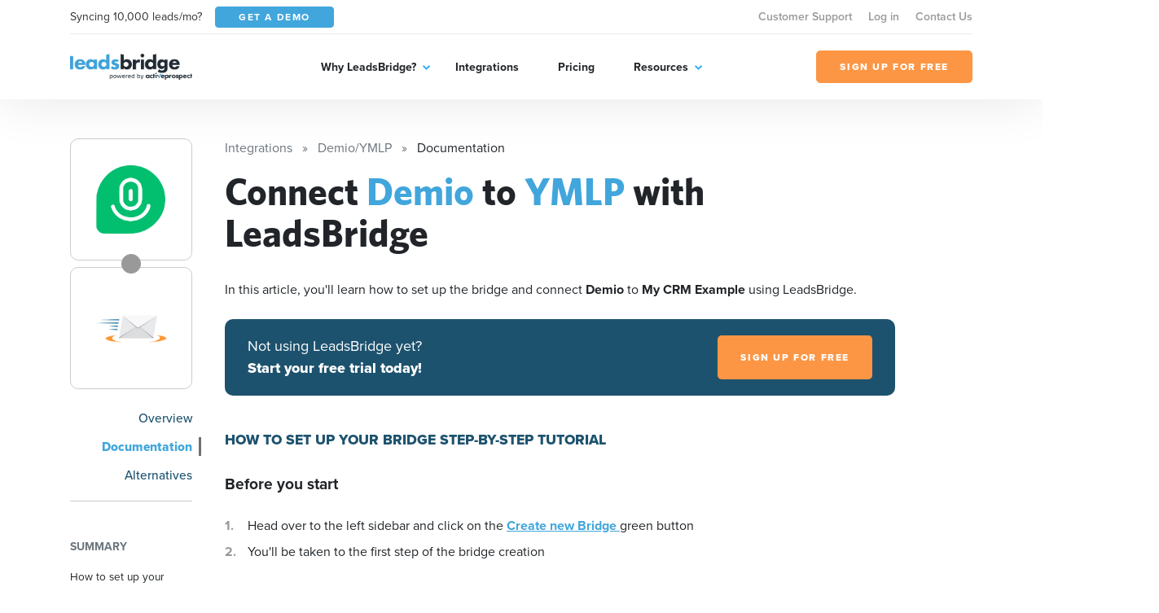

--- FILE ---
content_type: text/html; charset=UTF-8
request_url: https://leadsbridge.com/documentation/demio/ymlp/
body_size: 67967
content:
<!DOCTYPE html>
<html lang="en" class="no-js">
<head>
    <meta name="keywords" content=""><meta name="og:url" content="https://leadsbridge.com/documentation/demio/ymlp/"><link rel="canonical" href="https://leadsbridge.com/documentation/demio/ymlp/"/><meta name="robots" content="all"><meta property="og:url" content="https://leadsbridge.com/documentation/demio/ymlp/" /><meta name="twitter:title" content="" /><meta name="twitter:description" content="" /><meta name="twitter:image" content="" /><script type="application/ld+json">{"@context":"https:\/\/schema.org","@type":"HowTo","url":"https:\/\/leadsbridge.com\/documentation\/demio\/ymlp?destinationId=&sourceId=demio%2Fymlp","aggregateRating":{"@type":"AggregateRating","ratingValue":"4.5","reviewCount":"51"},"step":[{"@type":"HowToStep","url":"https:\/\/leadsbridge.com\/documentation\/demio\/ymlp\/#setup-tutorial","name":"How to set up your bridge step-by-step tutorial","text":"How to set up your bridge step-by-step tutorial"},{"@type":"HowToStep","url":"https:\/\/leadsbridge.com\/documentation\/demio\/ymlp\/#step1-select-integrations","name":"Step 1 Choose the apps you want to connect","text":"Step 1 Choose the apps you want to connect"},{"@type":"HowToStep","url":"https:\/\/leadsbridge.com\/documentation\/demio\/ymlp\/#step-2-configuration","name":"Step 2 Configure your Demio with YMLP","text":"Step 2 Configure your Demio with YMLP"},{"@type":"HowToStep","url":"https:\/\/leadsbridge.com\/documentation\/demio\/ymlp\/#step-3-fields-mapping","name":"Step 3 Fields Mapping","text":"Step 3 Fields Mapping"},{"@type":"HowToStep","url":"https:\/\/leadsbridge.com\/documentation\/demio\/ymlp\/#step4-publish","name":"Step 4 Save and Publish","text":"Step 4 Save and Publish"},{"@type":"HowToStep","url":"https:\/\/leadsbridge.com\/documentation\/demio\/ymlp\/#do-you-need-help","name":"Do you need help","text":"Do you need help"}],"totalTime":"P2D"}</script>

<!-- BEE Head Template -->
<link rel="profile" href="http://gmpg.org/xfn/11">
<meta charset="utf-8">
<meta http-equiv="X-UA-Compatible" content="IE=edge">
<meta name="viewport" content="width=device-width, initial-scale=1">
<meta name="csrf-token" content="X7G7jLwskMwchy3KjOhH9B5UuLY3dDTJaWoyQWbL">
<meta name="google-site-verification" content="h90jbgT9-31TIk_SgYeD5kT77mLfua4aMiM9a53AbpE"/>
<link rel="shortcut icon" href="https://leadsbridge.com/favicon.ico"/>
<link rel="dns-prefetch" href="//fonts.gstatic.com">
<!-- preload fonts -->
<link rel="preload" as="font" href="https://leadsbridge.com/website/public/beesoft/fonts/whitneybold-webfont.woff" type="font/woff" crossorigin/>
<link rel="preload" as="font" href="https://leadsbridge.com/website/public/beesoft/fonts/whitneysemibold-webfont.woff" type="font/woff" crossorigin/>
<link rel="preload" as="font" href="https://leadsbridge.com/website/public/beesoft/fonts/whitneybook-webfont.woff" type="font/woff" crossorigin/>
<link rel="preload" as="font" href="https://leadsbridge.com/website/public/beesoft/fonts/whitneybold-webfont.woff2" type="font/woff2" crossorigin/>
<link rel="preload" as="font" href="https://leadsbridge.com/website/public/beesoft/fonts/whitneysemibold-webfont.woff2" type="font/woff2" crossorigin/>
<link rel="preload" as="font" href="https://leadsbridge.com/website/public/beesoft/fonts/whitneybook-webfont.woff2" type="font/woff2" crossorigin/>
<link rel="preload" as="script" href="https://leadsbridge.com/website/public/beesoft/js/autolanding.js?id=fa5ee6e3a0f4c036236e1a618f0d56fe" type="text/javascript"/>
<script>
document.documentElement.className = document.documentElement.className.replace(/\bno-js\b/g, '') + ' js'
</script>
<style id="critical-css">body{opacity:0;}#app-bar{position:fixed;width:100vw;top:0;left:-99999px;}h1{font-family: sans-serif;min-height: 0vw;font-size: clamp(2rem, calc(.63291rem + 2.8481vw), 3.125rem);line-height: 1.1;}.heading-h3{min-height: 0vw;font-size: 1rem;font-size: clamp(1rem, calc(.8481rem + .31646vw), 1.125rem);font-weight: 800;}.heading-h2{min-height: 0vw;font-size: 1.125rem;font-size: clamp(1.125rem, calc(.6693rem + .94937vw), 1.5rem);font-weight: 800;}.badges-container{margin-top:1rem;}.badges-container a{font-size:.875rem;display:inline-flex;line-height:1;white-space:nowrap;height:24px;align-items:center;background-color:#eee;padding:0.75rem;border-radius:12px;color:#999;font-weight:700;margin-bottom:.5rem;&:not(:last-child){margin-right:.5rem;}}#intro .corner-ribbon{position:absolute;right:-9999px}</style>

<link rel="preload" href="https://leadsbridge.com/website/public/beesoft/css/gau3fug.css" as="style" onload="this.onload=null;this.rel='stylesheet';this.removeAttribute('onload');"/>
<noscript><link rel="stylesheet" href="https://leadsbridge.com/website/public/beesoft/css/gau3fug.css"/></noscript>

<link rel="preload" href="https://leadsbridge.com/website/public/beesoft/css/autolanding.css?id=fa5ee6e3a0f4c036236e1a618f0d56fe" as="style" onload="this.onload=null;this.rel='stylesheet';this.removeAttribute('onload');"/>
<noscript><link rel="stylesheet" href="https://leadsbridge.com/website/public/beesoft/css/autolanding.css?id=fa5ee6e3a0f4c036236e1a618f0d56fe"/></noscript>
<!-- Some workarounds for AutoDoc to avoid to change the main CSS-->
<style>
    .hkb-article__content h3 {
        font-size: 1.2rem!important;
    }
    .doc-summary-content ul {
        list-style-type: none!important;
        padding-left: 0!important;
    }
    .doc-summary-content li {
        margin-bottom: 1rem!important;
    }
    .doc-summary-content li a {
        font-size: 0.85rem!important;
    }
</style>
<!-- test comment -->
</head>
<body class="beesoft page-">

    <!-- Header -->
<header class="header">
    <div class="header-flow">
        <div class="header-toolbar d-none d-xl-block">
            <div class="container">
                <div class="header-toolbar--wrapper row g-0 justify-content-between align-items-center">
                    <div class="d-inline-flex align-items-center col-auto">
                        <span class="me-3 text-dark">Syncing 10,000 leads/mo?</span>
                        <a href="https://leadsbridge.com/demo/" title="Get a demo" target="_blank" class="btn btn-primary btn-sm text-uppercase text-white"><span>Get a demo</span></a>
                    </div>
                    <nav class="header-toolbar--nav col-auto">
                    <ul class="menu" id="menu-menu-top-links-menu"><li class="menu-item menu-item-43157"><a href="https://app.leadsbridge.com/signin" title="Customer Support">Customer Support</a></li><li class="menu-item menu-item-25012"><a href="https://leadsbridge.com/app/" title="Log in">Log in</a></li><li class="menu-item menu-item-25011"><a href="https://leadsbridge.com/contact-us/" title="Contact Us">Contact Us</a></li></ul>                    </nav>
                </div>
            </div>
        </div>
        <div class="header-row">
            <div class="container">
                <div class="header-row--wrapper row g-0 justify-content-between align-items-center">
                    <div class="logo mb-0 col-auto content" itemscope itemtype="http://schema.org/Organization">
                        <a href="https://leadsbridge.com" title="LeadsBridge, Official LeadsBridge Blog" itemprop="url">
                            <span itemprop="name" class="d-none">LeadsBridge</span>
                            <img width="206" height="45" class="img-fluid" alt="LeadsBridge" src="https://leadsbridge.kinsta.cloud/wp-content/uploads/2022/03/logo@2x.png" loading="lazy" />
                        </a>
                    </div>
                    <div class="navigator d-xl-flex flex-xl-grow-1 justify-content-xl-center col-auto">
                        <div class="navigator--nav">
                            <button class="close-nav d-xl-none" type="button"><i aria-hidden="true" class="fal fa-times"></i></button>
                            <header class="d-xl-none">
                                <img class="img-fluid" alt="LeadsBridge" src="https://leadsbridge.kinsta.cloud/wp-content/uploads/2022/03/logo@2x.png" loading="lazy" />
                            </header>
                            <nav class="main-nav">
                                <ul class="menu" id="menu-main-menu"><li class="menu-item menu-item-25006 menu-item-has-children"><a href="#" title="Why LeadsBridge?">Why LeadsBridge?</a><div class="submenu-wrapper"><ul class="menu sub-menu"><li class="menu-item menu-item-30351"><a href="https://leadsbridge.com/platform/" title="Platform overview">Platform overview</a></li><li class="menu-item menu-item-30352"><a href="https://leadsbridge.com/solutions/" title="Solutions by industry">Solutions by industry</a></li><li class="menu-item menu-item-33215"><a href="https://leadsbridge.com/partnerships/" title="Partners">Partners</a></li><li class="menu-item menu-item-30353"><a href="https://leadsbridge.com/testimonials/" title="Testimonials">Testimonials</a></li><li class="menu-item menu-item-35685"><a href="https://leadsbridge.com/custom-integration/" title="Tailor-made solution">Tailor-made solution</a></li><li class="menu-item menu-item-36168"><a href="https://leadsbridge.com/zapier/" title="Zapier vs. LeadsBridge">Zapier vs. LeadsBridge</a></li></ul></div></li><li class="menu-item menu-item-25007"><a href="https://leadsbridge.com/integrations/" title="Integrations">Integrations</a></li><li class="menu-item menu-item-25008"><a href="https://leadsbridge.com/pricing/" title="Pricing">Pricing</a></li><li class="menu-item menu-item-25009 menu-item-has-children"><a href="#" title="Resources">Resources</a><div class="submenu-wrapper"><ul class="menu sub-menu"><li class="menu-item menu-item-25010"><a href="https://leadsbridge.com/blog/" title="Blog">Blog</a></li><li class="menu-item menu-item-35066"><a href="https://leadsbridge.com/webinars/" title="Webinars">Webinars</a></li><li class="menu-item menu-item-35041"><a href="https://leadsbridge.com/bridge-builder/" title="Bridge Builder">Bridge Builder</a></li><li class="menu-item menu-item-34596"><a href="https://community.activeprospect.com/search?keywords=leadsbridge" title="Help center">Help center</a></li></ul></div></li></ul>                            </nav>
                            <footer class="d-xl-none">
                                <a class="btn btn-quaternary text-uppercase" href="https://app.leadsbridge.com/signup" title="Sign up for free"><span>Sign up for free</span></a>
                            </footer>
                        </div>
                    </div>
                    <a class="btn btn-quaternary text-uppercase d-none d-xl-flex col-auto" href="https://app.leadsbridge.com/signup" title="Sign up for free"><span>Sign up for free</span></a>
                    <!--
                    <button type="button" class="trigger-search ml-auto reset-button d-xl-none">
                        <span><i class="far fa-search"></i></span>
                    </button>
                    -->
                        <button class="trigger-menu col-auto ml-4 reset-button d-xl-none" type="button"><span><i aria-hidden="true" class="fal fa-bars"></i></span></button>
                </div>
            </div>
        </div>
    </div>
</header>
<!-- /Header -->

<main class="main" id="app" data-sticky-container>
    <div data-page="autolanding" class="documentation documentation-2 beesoft-template my-5" id="documentation-level-2">
    <!-- APP BAR -->
<div id="app-bar" class="bg-tertiary text-white">
    <div class="app-bar-ui-wrapper container">
        <div class="d-flex align-items-center justify-content-between">
            <div class="left-side d-inline-flex align-items-center">
                <div class="logos d-inline-flex align-items-center mb-2 mb-md-0">
                    <img width="256" height="256" data-src="https://leadsbridge.com/wp-content/themes/leadsbridge/img/integration-lg-logos/logo37.png" alt="Demio logo" class="img-fluid lazyload"/>
<noscript><img width="256" height="256" src="https://leadsbridge.com/wp-content/themes/leadsbridge/img/integration-lg-logos/logo37.png" alt="Demio logo" class="img-fluid lazyload"/></noscript>
                    <div class="join-icon mx-n2">
                        <span>+</span>
                    </div>
                    <img width="256" height="256" data-src="https://leadsbridge.com/wp-content/themes/leadsbridge/img/integration-lg-logos/logo177.png" alt="YMLP logo" class="img-fluid lazyload"/>
<noscript><img width="256" height="256" src="https://leadsbridge.com/wp-content/themes/leadsbridge/img/integration-lg-logos/logo177.png" alt="YMLP logo" class="img-fluid lazyload"/></noscript>
                </div>
                <h3 class="heading-h3 mb-0 ps-3 d-none d-md-block">How to connect Demio with YMLP</h3>
                            </div>
            <div class="right-side d-inline-flex align-items-center">
                <div class="cta">
            <a href="https://app.leadsbridge.com/bc/lb/demio/ymlp/" title="Pricing page" target="_self" class="btn btn-quaternary text-uppercase text-nowrap">SIGN UP FOR FREE</a>
        </div>
                <div class="shortlinks ms-3 d-none d-xl-block">
                    <button class="trigger-shortlinks reset-button text-white" type="button" data-bs-toggle="dropdown" aria-expanded="false" id="shortlinks"><i class="far fa-chevron-down"></i></button>
                    <ul class="dropdown-menu dropdown-menu-end" aria-labelledby="shortlinks">
                        <li>
                            <a class="dropdown-item" href="https://leadsbridge.com/integrations/demio/ymlp/">Overview</a>
                        </li>
                                                <li>
                            <a class="dropdown-item" href="https://leadsbridge.com/documentation/demio/ymlp/">Documentation</a>
                        </li>
                                                                    </ul>
                </div>
            </div>
        </div>
    </div>
</div>
<!-- /APP BAR -->    <div class="container">
        <div class="row">
            <!-- begin sidebar -->
            <aside class="col-lg-3 col-xl-2 pe-lg-5 pe-xl-4 pe-xxl-5">
    <div class="aside-ui-wrapper">
        <div class="integration-logos vertical d-flex align-items-center d-lg-block">
            <div class="logo-item flex-grow-1 flex-lg-grow-0 source">

                <a href="https://leadsbridge.com/documentation/demio/" class="d-flex align-items-center justify-content-center" title="Demio landing page">
                <img width="256" height="256" data-src="https://leadsbridge.com/wp-content/themes/leadsbridge/img/integration-lg-logos/logo37.png" alt="Demio logo" class="img-fluid lazyload"/>
<noscript><img width="256" height="256" src="https://leadsbridge.com/wp-content/themes/leadsbridge/img/integration-lg-logos/logo37.png" alt="Demio logo" class="img-fluid lazyload"/></noscript>
                </a>
                            </div>
            <div class="join-icon mx-n2 mx-lg-auto my-lg-n2">
                <i class="fa fa-plus"></i>
            </div>
            <div class="logo-item flex-grow-1 flex-lg-grow-0 destination">
                <a href="https://leadsbridge.com/documentation/ymlp/" class="d-flex align-items-center justify-content-center" title="YMLP landing page">
                <img width="256" height="256" data-src="https://leadsbridge.com/wp-content/themes/leadsbridge/img/integration-lg-logos/logo177.png" alt="YMLP logo" class="img-fluid lazyload"/>
<noscript><img width="256" height="256" src="https://leadsbridge.com/wp-content/themes/leadsbridge/img/integration-lg-logos/logo177.png" alt="YMLP logo" class="img-fluid lazyload"/></noscript>
                </a>
                            </div>
        </div>
        <nav class="sidebar-nav mt-4 text-end">
            <div class="dropdown d-grid d-lg-none">
                <button class="btn btn-secondary dropdown-toggle d-flex justify-content-between" type="button" id="dropdownMenuButton1" data-bs-toggle="dropdown" aria-expanded="false">
                Documentation
                </button>
                <ul class="dropdown-menu w-100 sidebar-nav-links-mobile" aria-labelledby="dropdownMenuButton1">
                                        <li class="">
                        <a href="https://leadsbridge.com/integrations/demio/ymlp/" class="dropdown-item">Overview</a>
                    </li>
                                        <li class="active">
                        <a href="https://leadsbridge.com/documentation/demio/ymlp/" class="dropdown-item">Documentation</a>
                    </li>
                                                                <li class="">
                            <a href="https://leadsbridge.com/integrations/demio/ymlp/#section-integrations-matrix" class="dropdown-item">Alternatives</a>
                        </li>
                    
                                                    </ul>
            </div>
            <ul class="reset-list mb-0 sidebar-nav-links d-none d-lg-block">
                            <li class="">
                    <a href="https://leadsbridge.com/integrations/demio/ymlp/">Overview</a>
                </li>
                                <li class="active">
                    <a href="https://leadsbridge.com/documentation/demio/ymlp/">Documentation</a>
                </li>
                                                    <li class="">
                        <a href="https://leadsbridge.com/integrations/demio/ymlp/#finder">Alternatives</a>
                    </li>
                
                                        </ul>
        </nav>
                                <div class="doc-summary stickynav d-none d-md-block">
                <div class="stickynav-wrapper" data-margin-top="150" data-sticky-for="767">
                    <div class="scrollable-wrapper">
                        <div class="card card-widget doc-summary__wrapper">
                            <h6 class="text-muted">SUMMARY</h6>
                            <div class="doc-summary-content">
                            <ul>
<li><a href="#setup-tutorial">How to set up your bridge step-by-step tutorial</a></li>
<li><a href="#step1-select-integrations">Step 1: Choose the apps you want to connect</a></li>
<li><a href="#step-2-configuration">Step 2: Configure your Demio with YMLP</a></li>
<li><a href="#step-3-fields-mapping">Step 3: Fields Mapping</a></li>
<li><a href="#step4-publish">Step 4: Save and Publish</a></li>
<li><a href="#do-you-need-help">Do you need help?</a></li>
</ul>

                            </div>
                            <div class="scroll-overflow d-none">
                                <i aria-hidden="true" class="fas fa-chevron-down"></i>
                            </div>
                        </div>
                    </div>
                </div>
            </div>
                        </div>
</aside>
            <!-- end sidebar -->
            <div class="my-4 my-lg-0 col-lg-9 page-container">
                <div class="page-container-ui-wrapper">
                    <nav aria-label="breadcrumb" role="navigation">
    <ol itemscope itemtype="https://schema.org/BreadcrumbList" class="breadcrumb">
                    <li itemprop="itemListElement"
                itemscope
                itemtype="https://schema.org/ListItem"
                class="breadcrumb-item active">
                                    <a itemprop="item" href="https://leadsbridge.com/integrations/">
                        <span itemprop="name">Integrations</span></a>
                                <meta itemprop="position" content="1" />
            </li>
                    <li itemprop="itemListElement"
                itemscope
                itemtype="https://schema.org/ListItem"
                class="breadcrumb-item active">
                                    <a itemprop="item" href="https://leadsbridge.com/integrations/demio/ymlp/">
                        <span itemprop="name">Demio/YMLP</span></a>
                                <meta itemprop="position" content="2" />
            </li>
                    <li itemprop="itemListElement"
                itemscope
                itemtype="https://schema.org/ListItem"
                class="breadcrumb-item ">
                                    <span itemprop="name">Documentation</span>
                                <meta itemprop="position" content="3" />
            </li>
            </ol>
</nav>
                    <div class="documentation-ui-wrapper" tabindex="0">
                    <!DOCTYPE html PUBLIC "-//W3C//DTD HTML 4.0 Transitional//EN" "http://www.w3.org/TR/REC-html40/loose.dtd">
<html><body><div class="hkb-article__content entry-content" itemprop="articleBody">
    <h1 class="regular">Connect <b id="sourcedestination">Demio</b> to <b>YMLP</b> with
        LeadsBridge</h1>

    <div class="bridge-logos">
        <img width="500" height="160" alt="Demio" class="1 img-fluid lazyload" data-src=""> &raquo;
        <img width="500" height="160" alt="YMLP" class="1 img-fluid lazyload" data-src="">
        <noscript><img width="500" height="160" class="1 img-fluid lazyload" data-src="https://leadsbridge.com/wp-content/themes/leadsbridge/img/integration-logos/logo37.png"><noscript><img src="https://leadsbridge.com/wp-content/themes/leadsbridge/img/integration-logos/logo37.png" class="img-fluid"></noscript></noscript>
        <noscript><img width="500" height="160" class="1 img-fluid lazyload" data-src="https://leadsbridge.com/wp-content/themes/leadsbridge/img/integration-logos/logo192.png"><noscript><img src="https://leadsbridge.com/wp-content/themes/leadsbridge/img/integration-logos/logo192.png" class="img-fluid"></noscript></noscript>
    <noscript><img src="" class="img-fluid"></noscript><noscript><img src="" class="img-fluid"></noscript></div>
    <p>In this article, you'll learn how to set up the bridge and connect <b>Demio</b> to <b>My CRM
        Example</b> using LeadsBridge.</p>
    <lbt_bannerlink>
        <div component="LBT_banner-link" class="cta">
            <div class="content banner-link--content">
                <div class="banner-link__left">
                    Not using LeadsBridge yet? <br><span>Start your free trial today!</span></div>
                <div class="banner-link__right">
                    <a class="banner-button" href="https://leadsbridge.com/pricing/#y" target="_self">
                        <span>Sign up for free</span>
                        <div class="icons"><i class="fa fa-angle-right" aria-hidden="true"></i><i class="fa fa-angle-right" aria-hidden="true"></i></div>
                    </a>
                </div>
            </div>
        </div>
    </lbt_bannerlink>

    

    <h2 id="setup-tutorial">How to set up your bridge step-by-step tutorial</h2>

    <div class="lb-docu-collapsable">
        <h3 id="before-you-start">Before you start</h3>
        <div>
            <ol>
                <li>Head over to the left sidebar and click on the
                    <b><a target="_blank" href="https://app.leadsbridge.com/nbee/bridge">
                        Create new Bridge
                    </a></b> green button
                </li>
                <li>You'll be taken to the first step of the bridge creation</li>
            </ol>
        </div>
    </div>
    <div class="lb-docu-collapsable">
        <h2 id="step1-select-integrations">Step 1: Choose the apps you want to connect</h2>
        <div>
            <ol>
                <li>Choose <b>Demio</b> as the source for your bridge</li>
                <li>Choose <b>YMLP</b> as the destination for your bridge</li>
                <li>Click on the <b>Continue</b> button</li>
                <li>At this point you can choose a name for your bridge (this will only be visible inside LeadsBridge and you can also edit it later)</li>
            </ol>
        </div>
    </div>
    <div class="lb-docu-collapsable">
  <h2 id="step-2-configuration">Step 2: Configure your <b>Demio</b> with <b>YMLP</b></h2>
  <h3 id="demio-configuration">Step 2.A: Setup your <b>Demio</b> integration</h3>
<div>
    <ol>
        <li>Click on Connect <b>Demio</b></li>
        <li>Click on <b>Create new integration</b> to connect your <b>Demio</b> (or select an existing one from the dropdown if you already connected it)</li>
        <li>A popup wil be opened where you can authorize the <b>Demio</b> integration</li>
        <li>Fill <b><b>API Key</b>, <b>API Secret</b></b> field to connect Demio with LeadsBridge</li>
<li>Click on the <b>Authorize</b> button</li>
        <li>You can choose a name for this <b>Demio</b> and LeadsBridge integration (you can also edit it later)</li>
        <li>Once done, click on <b>Continue</b> button and you will get back to the bridge experience where you could choose additional integration settings</li>
        <li>Now that your <b>Demio</b> is connected, you can continue with the set-up of your bridge</li>
    </ol>
    <a href="https://website-leadsbridge.s3.us-west-2.amazonaws.com/documentation_screenshots/app_config_37.png" data-caption="demio-credentials">
  <img width="675" height="525" data-src="https://website-leadsbridge.s3.us-west-2.amazonaws.com/documentation_screenshots/app_config_37.png" class="1 img-fluid lazyload">
<noscript><img src="https://website-leadsbridge.s3.us-west-2.amazonaws.com/documentation_screenshots/app_config_37.png" class="img-fluid"></noscript></a>
</div>



  <h3 id="demio-configuration-details">Step 2.B: Configuration details for <b>Demio</b></h3>
<div>
    
    
    
    
    
    <h4>Other Info</h4>
<div>
  To get your API information you will need to login on your Demio account.<br>1. Go in your <b>Account Settings</b> and click on  <b>API</b> option <br>2. Copy and paste the information in your integration screen of LeadsBridge.
  
</div>
<a href="https://s3-us-west-2.amazonaws.com/website-leadsbridge/app/demio-api-key_20170930_001535.png" data-caption="field-description">
  <img width="1349" height="645" data-src="https://s3-us-west-2.amazonaws.com/website-leadsbridge/app/demio-api-key_20170930_001535.png" class="1 img-fluid lazyload">
<noscript><img src="https://s3-us-west-2.amazonaws.com/website-leadsbridge/app/demio-api-key_20170930_001535.png" class="img-fluid"></noscript></a>
<div>
  
  
</div>

<div>
  
  
</div>


</div>



  <h3 id="ymlp-configuration">Step 2.C: Setup your <b>YMLP</b> integration</h3>
<div>
    <ol>
        <li>Click on Connect <b>YMLP</b></li>
        <li>Click on <b>Create new integration</b> to connect your <b>YMLP</b> (or select an existing one from the dropdown if you already connected it)</li>
        <li>A popup wil be opened where you can authorize the <b>YMLP</b> integration</li>
        <li>Fill <b><b>HTML form code</b></b> field to connect YMLP with LeadsBridge</li>
<li>Click on the <b>Authorize</b> button</li>
        <li>You can choose a name for this <b>YMLP</b> and LeadsBridge integration (you can also edit it later)</li>
        <li>Once done, click on <b>Continue</b> button and you will get back to the bridge experience where you could choose additional integration settings</li>
        <li>Now that your <b>YMLP</b> is connected, you can continue with the set-up of your bridge</li>
    </ol>
    <a href="https://website-leadsbridge.s3.us-west-2.amazonaws.com/documentation_screenshots/app_config_177.png" data-caption="ymlp-credentials">
  <img width="675" height="525" data-src="https://website-leadsbridge.s3.us-west-2.amazonaws.com/documentation_screenshots/app_config_177.png" class="1 img-fluid lazyload">
<noscript><img src="https://website-leadsbridge.s3.us-west-2.amazonaws.com/documentation_screenshots/app_config_177.png" class="img-fluid"></noscript></a>
</div>



  <h3 id="ymlp-configuration-details">Step 2.D: Configuration details for <b>YMLP</b></h3>
<div>
    
    
    
    
    
    <h4>Other Info</h4>
<div>
  How can I find the HTML form? Login to you YMLP account and follow the steps on their official documentation [https://www.ymlp.com/help.html?id=MzQ0]  Copy/paste the HTML form on our integration page.
  
</div>

<div>
  
  
</div>


</div>



  <h3 id="email-receipt">Step 2.E: Email Receipt (Optional)</h3>
<p>You may choose to receive an <b>email receipt</b> for each incoming lead.</p>
<a href="https://website-leadsbridge.s3.us-west-2.amazonaws.com/documentation_screenshots/EmailReceipt.png" data-caption="email-receipt">
  <img width="337" height="214" data-src="https://website-leadsbridge.s3.us-west-2.amazonaws.com/documentation_screenshots/EmailReceipt.png" class="1 img-fluid lazyload">
<noscript><img src="https://website-leadsbridge.s3.us-west-2.amazonaws.com/documentation_screenshots/EmailReceipt.png" class="img-fluid"></noscript></a>
<ul>
    <li>Type the address(es) where you'd like to receive the receipt</li>
    <li>You may also modify the <i>Subject</i> line of the email</li>
</ul>
</div>

    <div class="lb-docu-collapsable">
    <h2 id="step-3-fields-mapping">Step 3: Fields Mapping</h2>
<div>
    <p>Here you'll be able to map your <b>Demio</b> information with your <b>YMLP</b> fields.</p>
    <ol>
        <li>You will have <b>YMLP</b> fields on the left. Match the information you wish to pass align from <b>Demio</b></li>
        <li>Based on <b>YMLP</b> functionality, some fields might be required; if this is the case, you can identify those fields with a * (star), so be sure to map all them</li>
        <li>You can also use the functions to customize information like reformatting dates and times or modifying text, phone numbers and so on.</li>
        <li>You may leave blank the box of a field's information you don't want to send through. Clicking on the <b>Show unmapped fields button</b> you will have visibility on all the available fields still not mapped</li>
    </ol>
    <a href="https://website-leadsbridge.s3.us-west-2.amazonaws.com/documentation_screenshots/NBEE_FieldsMapping.png" data-caption="fields-mapping">
  <img width="670" height="412" data-src="https://website-leadsbridge.s3.us-west-2.amazonaws.com/documentation_screenshots/NBEE_FieldsMapping.png" class="1 img-fluid lazyload">
<noscript><img src="https://website-leadsbridge.s3.us-west-2.amazonaws.com/documentation_screenshots/NBEE_FieldsMapping.png" class="img-fluid"></noscript></a>
</div>
    <div class="lb-docu-collapsable">
  <h3 id="step3-a-filter">Step 3.A: Leads Filter (Optional)</h3>
  <p>If you'd like you could add a filter for incoming leads. This filter will sync only leads that meet the configured conditions</p>
  <ol>
    <li>Click on the link <b>Add Filter for Incoming Leads</b> on the top left</li>
    <li>A popup wil be opened where you can configure the filter</li>
    <li>You can define a series of condition to filter the leads. The lead will be synced only when all the conditions will be met</li>
    <li>Once finished, click the <b>Save Changes</b> button to switch back to the Fields Mapping to continue with the bridge configuration</li>
  </ol>
  <a href="https://website-leadsbridge.s3.us-west-2.amazonaws.com/documentation_screenshots/NBEE_Filter.png" data-caption="leads-filter">
  <img width="660" height="322" data-src="https://website-leadsbridge.s3.us-west-2.amazonaws.com/documentation_screenshots/NBEE_Filter.png" class="1 img-fluid lazyload">
<noscript><img src="https://website-leadsbridge.s3.us-west-2.amazonaws.com/documentation_screenshots/NBEE_Filter.png" class="img-fluid"></noscript></a>
</div>
    <div class="lb-docu-collapsable">
  <h3 id="step3-b-test">Step 3.B Test Connection (Optional)</h3>
  <p>Once you&rsquo;ve mapped all the fields that you need, if available, you can run a test of your connection by clicking on the <b>Test Connection</b> button.</p>
  <a href="https://website-leadsbridge.s3.us-west-2.amazonaws.com/documentation_screenshots/NBEE_Test.png" data-caption="test-connection">
  <img width="670" height="357" data-src="https://website-leadsbridge.s3.us-west-2.amazonaws.com/documentation_screenshots/NBEE_Test.png" class="1 img-fluid lazyload">
<noscript><img src="https://website-leadsbridge.s3.us-west-2.amazonaws.com/documentation_screenshots/NBEE_Test.png" class="img-fluid"></noscript></a>
</div>


</div>
    <lbt_bannerlink>
        <div component="LBT_banner-link" class="cta">
            <div class="content banner-link--content">
                <div class="banner-link__left">
                    Not using LeadsBridge yet? <br><span>Start your free trial today!</span></div>
                <div class="banner-link__right">
                    <a class="banner-button" href="https://leadsbridge.com/pricing/#y" target="_self">
                        <span>Sign up for free</span>
                        <div class="icons"><i class="fa fa-angle-right" aria-hidden="true"></i><i class="fa fa-angle-right" aria-hidden="true"></i></div>
                    </a>
                </div>
            </div>
        </div>
    </lbt_bannerlink>
    <div class="lb-docu-collapsable">
        <h2 id="step4-publish">Step 4: Save and Publish</h2>
        <div>
            <ul>
                <li>Click on the <b>Save and publish</b> button</li>
            </ul>
        </div>
    </div>
    <p class="lb-congrats"><b>Congratulations! Now your bridge is up and running</b></p>

    
    

    <h2 id="do-you-need-help">Do you need help?</h2>
    <p>Here some additional resources:</p>
    <ul>
        <li><a href="https://leadsbridge.com/documentation/demio/">Demio</a> documentation page and common questions</li>
        <li><a href="https://leadsbridge.com/documentation/ymlp/">YMLP</a> documentation page and common questions</li>
        <li>LeadsBridge <a href="https://community.activeprospect.com/search?query=&amp;keywords=leadsbridge">KNOWLEDGE BASE</a></li>
        <li>Contact support from <a href="https://app.leadsbridge.com/signin">your account</a> clicking on the top right <b>Support</b> button</li>
    </ul>
</div></body></html>

                    <!-- BLOG -->
                                            <section id="blog-posts" class="section-spacer-top">
                            <div class="blog-posts-ui-wrapper">
                                <header class="section-header d-flex flex-column border-bottom text-center">
                                    <h3 class="heading-h3 text-tertiary mb-4" style="text-align: left">RELATED ARTICLES FROM OUR BLOG</h3>
                                </header>
                                <div class="section-body mt-4">
                                    <div class="posts-grid d-grid">
                                                                                    <article class="post mb-4 mb-lg-0 position-relative">
        <figure class="mb-3">
        <img data-src="https://d3pef22pb68mhq.cloudfront.net/wp-content/uploads/2019/08/23154017/webinar-marketing.jpg" class="img-fluid lazyload my-0"/>
        <noscript>
            <img src="https://d3pef22pb68mhq.cloudfront.net/wp-content/uploads/2019/08/23154017/webinar-marketing.jpg" class="img-fluid my-0"/>
        </noscript>
    </figure>
        <h3 class="heading-h3 text-tertiary mb-4">Webinar Marketing: The Complete Guide to Improve your Lead Generation Strategy</h3>
        <div class="other-info mt-3">
        <a href="https://leadsbridge.com/blog/guides/5-tips-to-turn-leads-into-sales-with-a-solid-webinar-marketing-plan/" class="stretched-link">Read more</a>
    </div>
</article>                                                                                    <article class="post mb-4 mb-lg-0 position-relative">
        <figure class="mb-3">
        <img data-src="https://d3pef22pb68mhq.cloudfront.net/wp-content/uploads/2018/11/07162915/How-to-create-an-attractive-webinar-for-your-audience-and-convert-them-into-hot-leads.jpg" class="img-fluid lazyload my-0"/>
        <noscript>
            <img src="https://d3pef22pb68mhq.cloudfront.net/wp-content/uploads/2018/11/07162915/How-to-create-an-attractive-webinar-for-your-audience-and-convert-them-into-hot-leads.jpg" class="img-fluid my-0"/>
        </noscript>
    </figure>
        <h3 class="heading-h3 text-tertiary mb-4">How to create an attractive webinar for your audience and convert it into hot leads</h3>
        <div class="other-info mt-3">
        <a href="https://leadsbridge.com/blog/facebook-ads-tips/how-to-create-an-attractive-webinar-for-your-audience-and-convert-it-into-hot-leads/" class="stretched-link">Read more</a>
    </div>
</article>                                                                                    <article class="post mb-4 mb-lg-0 position-relative">
        <figure class="mb-3">
        <img data-src="https://d3pef22pb68mhq.cloudfront.net/wp-content/uploads/2020/06/25082148/webinars-for-ecommerce.png" class="img-fluid lazyload my-0"/>
        <noscript>
            <img src="https://d3pef22pb68mhq.cloudfront.net/wp-content/uploads/2020/06/25082148/webinars-for-ecommerce.png" class="img-fluid my-0"/>
        </noscript>
    </figure>
        <h3 class="heading-h3 text-tertiary mb-4">QVC 2.0: Webinars for e-Commerce</h3>
        <div class="other-info mt-3">
        <a href="https://leadsbridge.com/blog/smart-tips-for-your-business/webinars-for-e-commerce/" class="stretched-link">Read more</a>
    </div>
</article>                                                                            </div>
                                </div>
                            </div>
                        </section>
                                        <!-- /BLOG -->
                    </div>
                </div>
            </div>
        </div>
    </div>
</div>
<script type="text/javascript">
    function ga_enable_events() {
        ga('send', 'event', 'AutoDocumentation', 'Source', 'Demio');
        ga('send', 'event', 'AutoDocumentation', 'Destination', 'YMLP');
        let btns = document.querySelectorAll('.btn');
        if( btns.length ){
            [].slice.call(btns).map(button => {
                button.addEventListener('click', function(event){
                    let name =  this.textContent;
                    if (name !== undefined && name !== '') {
                        ga('send', 'event', 'ClickEvents', name, 'YES');
                    }
                }, false);
            });
        }
    }
</script>
</main>
            <!-- Footer -->
<footer class="footer">
    <div class="footer--top">
        <div class="container">
            <div class="row">
                <div class="col-xl-2 content" itemscope itemtype="http://schema.org/Organization">
                    <span itemprop="name" class="d-none">LeadsBridge</span>
                    <a href="https://leadsbridge.com" itemprop="url">
                    <figure class="footer-logo text-center text-lg-start">
                        <img width="300" height="64" class="img-fluid" alt="LeadsBridge" src="https://leadsbridge.kinsta.cloud/wp-content/uploads/2022/03/logo@2x.png" loading="lazy" />
                    </figure>
                    </a>
                </div>
            </div>
            <div class="row row--footer-columns justify-content-center justify-content-lg-start flex-lg-nowrap">
				<div class="col-12 col-lg-auto footer-column text-center text-lg-start first">
					<h6>Company</h6>
					<nav class="menu-company-container">
                        <ul class="menu" id="menu-company"><li class="menu-item menu-item-25013"><a href="https://leadsbridge.com/about-us/" title="About Us">About Us</a></li><li class="menu-item menu-item-25019"><a href="https://leadsbridge.com/tos/" title="Terms of Service">Terms of Service</a></li><li class="menu-item menu-item-25020"><a href="https://leadsbridge.com/privacy/" title="Privacy Policy">Privacy Policy</a></li><li class="menu-item menu-item-25014"><a href="https://activeprospect.com/careers/" title="Career" target="_blank">Career</a></li><li class="menu-item menu-item-25015"><a href="https://leadsbridge.com/success-stories/" title="Success Stories">Success Stories</a></li></ul>					</nav>
				</div>
				<div class="col-12 col-lg-auto footer-column text-center text-lg-start">
					<h6>Platform</h6>
					<nav class="menu-platform-container">
                        <ul class="menu" id="menu-platform"><li class="menu-item menu-item-25313"><a href="https://leadsbridge.com/lead-ads-sync-facebook-lead-generation/" title="Lead Ads Sync">Lead Ads Sync</a></li><li class="menu-item menu-item-25314"><a href="https://leadsbridge.com/custom-audiences-sync/" title="Audience Sync">Audience Sync</a></li><li class="menu-item menu-item-25315"><a href="https://leadsbridge.com/facebook-conversions-api/" title="Facebook Conversions API">Facebook Conversions API</a></li><li class="menu-item menu-item-25316"><a href="https://leadsbridge.com/integrations/" title="Integrations">Integrations</a></li><li class="menu-item menu-item-25317"><a href="https://leadsbridge.com/custom-integration/" title="Custom Integration">Custom Integration</a></li></ul>					</nav>
				</div>
				<div class="col-12 col-lg-auto footer-column text-center text-lg-start">
					<h6>Resources</h6>
					<nav class="menu-resources-container">
                        <ul class="menu" id="menu-resources"><li class="menu-item menu-item-25318"><a href="https://leadsbridge.com/demo/" title="Get a demo">Get a demo</a></li><li class="menu-item menu-item-25319"><a href="https://leadsbridge.com/blog/" title="Blog">Blog</a></li><li class="menu-item menu-item-25320"><a href="https://leadsbridge.com/zapier/" title="LeadsBridge vs. Zapier">LeadsBridge vs. Zapier</a></li><li class="menu-item menu-item-37616"><a href="https://leadsbridge.com/automate/" title="LeadsBridge vs. Automate.io">LeadsBridge vs. Automate.io</a></li><li class="menu-item menu-item-25321"><a href="https://leadsbridge.com/partnerships/" title="Partnership">Partnership</a></li></ul>					</nav>
				</div>
				<div class="col-12 col-lg-auto footer-column text-center text-lg-start">
					<h6>Customers</h6>
					<nav class="menu-customers-container">
                        <ul class="menu" id="menu-customers"><li class="menu-item menu-item-25323"><a href="https://leadsbridge.com/app/" title="App login">App login</a></li><li class="menu-item menu-item-25324"><a href="https://leadsbridge.com/affiliates/" title="Affiliate program">Affiliate program</a></li><li class="menu-item menu-item-25325"><a href="https://community.activeprospect.com/search?query=&keywords=leadsbridge" title="Help center">Help center</a></li><li class="menu-item menu-item-25326"><a href="https://leadsbridge.com/contact-us/" title="Contact us">Contact us</a></li></ul>					</nav>
				</div>
                				<div class="col-12 col-lg-auto footer-column last d-flex ml-lg-auto flex-xl-grow-1 justify-content-center justify-content-lg-end">
                    <div class="d-flex flex-column badges-column align-items-end pr-1">
                                                                                                    <div class="badge ">
                                <a class="d-block" href="https://www.capterra.com/reviews/152361/LeadsBridge?utm_source=vendor&utm_medium=badge&utm_campaign=capterra_reviews_badge" title="" target="_blank">
                                    <img width="260" height="290" src="https://leadsbridge.kinsta.cloud/wp-content/uploads/2022/05/capterra-badge.png" class="img-fluid" loading="lazy"/>
                                </a>
                            </div>
                                                                                <div class="badge  mt-2">
                                <a class="d-block" href="https://www.getapp.com/marketing-software/a/leadsbridge/reviews/" title="" target="_blank">
                                    <img width="260" height="290" src="https://leadsbridge.kinsta.cloud/wp-content/uploads/2022/05/getapp-badge.png" class="img-fluid" loading="lazy"/>
                                </a>
                            </div>
                                                                                <div class="badge  mt-2">
                                <a class="d-block" href="https://www.g2.com/products/leadsbridge/reviews" title="" target="_blank">
                                    <img width="260" height="290" src="https://leadsbridge.kinsta.cloud/wp-content/uploads/2023/05/G2-medal-spring2023.png" class="img-fluid" loading="lazy"/>
                                </a>
                            </div>
                                                                                <div class="badge  mt-2">
                                <a class="d-block" href="https://www.g2.com/products/leadsbridge/reviews" title="" target="_blank">
                                    <img width="260" height="290" src="https://leadsbridge.kinsta.cloud/wp-content/uploads/2023/09/G2-Medal-Summer-Performer.png" class="img-fluid" loading="lazy"/>
                                </a>
                            </div>
                                                                                <div class="badge  mt-2">
                                <a class="d-block" title="" target="_self">
                                    <img width="260" height="290" src="" class="img-fluid" loading="lazy"/>
                                </a>
                            </div>
                                                                </div>
                    <div class="d-flex flex-column badges-column align-items-start pl-1">
                                                                                                    <div class="badge ">
                                <a class="d-block" href="https://www.facebook.com/business/partner-directory/search?solution_type=offline_conversion&ref=fmp_about_solution_card&id=1926497644305228&section=overview" title="" target="_blank">
                                    <img width="260" height="290" src="https://leadsbridge.kinsta.cloud/wp-content/uploads/2022/05/meta-badge.png" class="img-fluid" loading="lazy"/>
                                </a>
                            </div>
                                                                                <div class="badge  mt-2">
                                <a class="d-block" href="https://www.google.com/partners/agency?id=6637597784" title="" target="_blank">
                                    <img width="260" height="290" src="https://leadsbridge.kinsta.cloud/wp-content/uploads/2022/05/google-partner.png" class="img-fluid" loading="lazy"/>
                                </a>
                            </div>
                                                                                <div class="badge  mt-2">
                                <a class="d-block" href="https://sourceforge.net/software/product/LeadsBridge/" title="" target="_blank">
                                    <img width="260" height="290" src="https://leadsbridge.kinsta.cloud/wp-content/uploads/2022/05/light-partner.png" class="img-fluid" loading="lazy"/>
                                </a>
                            </div>
                                                                </div>
                </div>
			</div>
        </div>
    </div>
    <div class="footer--bottom">
        <div class="container">
            <div class="row justify-content-between">
                <div class="col-12 col-lg-auto">
                    <ul class="footer-social-pages reset-list d-flex justify-content-center">
                        <li>
                            <a href="https://www.facebook.com/leadsbridgeapp/?fref=ts" target="_blank" title="Follow Us on Facebook"><i aria-hidden="true" class="fab fa-facebook-f"></i></a>
                        </li>
                        <li>
                            <a href="https://www.instagram.com/leadsbridge/" target="_blank" title="Follow Us on Instagram"><i aria-hidden="true" class="fab fa-instagram"></i></a>
                        </li>
                        <li>
                            <a href="https://www.linkedin.com/company/leadsbridge" target="_blank" title="Follow Us on LinkedIn"><i aria-hidden="true" class="fab fa-linkedin-in"></i></a>
                        </li>
                        <li>
                            <a href="https://www.youtube.com/channel/UCUSbFFC_Cnvz6_7eM8Gh0Xw" target="_blank" title="Follow Us on YouTube"><i class="fab fa-youtube" aria-hidden="true"></i>
                            </a>
                        </li>
                        <li>
                            <a href="https://twitter.com/LeadsBridge" target="_blank" title="Follow Us on Twitter"><i aria-hidden="true" class="fab fa-twitter"></i></a>
                        </li>
                    </ul>
                </div>
                <div class="col-12 col-lg-auto copy text-center">
                    <p class="mb-0">Copyright © 2024 LeadsBridge Inc All Rights Reserved</p>
                </div>
            </div>
        </div>
    </div>
</footer>
<!-- /Footer -->
    <div class="hidden" style="visibility: hidden; width: 0; height: 0;">
    <svg xmlns="http://www.w3.org/2000/svg" style="display: none;"><symbol id="no-storing" viewBox="0 0 512 512"><title>no-storing</title><title>Remove Package</title><polygon points="48.013 147.522 233.526 40.417 214 29.143 28.013 136.522 48.013 147.522" style="fill:#d4e1f4"/><polygon points="41 362.429 41 155.253 21 143.638 21 371.429 207 478.815 207 458.269 41 362.429" style="fill:#d4e1f4"/><path d="M403.5,129.487,211.5,18.635a7,7,0,0,0-7,0L12.5,129.487A7,7,0,0,0,9,135.549v240.9a7,7,0,0,0,3.5,6.062l192,110.852a7,7,0,0,0,7,0L321.216,430.02l-7-12.124L215,475.178V250.426L393,147.658V280h14V135.549A7,7,0,0,0,403.5,129.487Zm-248.355,78.3L333.132,105.025l52.855,30.516L208,238.3ZM99,191.654l35,19.974V339.934l-13.2-14.88a7.229,7.229,0,0,0-8.077-1.844L99,328.815Zm7.2-12.125L284.189,76.768l34.943,20.174L141.145,199.7ZM208,32.78l62.189,35.906L92.2,171.447l-62.19-35.906ZM23,147.658l62,35.913V339.28a7.138,7.138,0,0,0,9.824,6.47l18.648-7.691,22.061,25.046a7.013,7.013,0,0,0,5.262,2.375,7.549,7.549,0,0,0,2.573-.451A7.1,7.1,0,0,0,148,358.48V219.711l53,30.715V475.178L23,372.41Z" style="fill:#0635c9"/><path d="M41,338.446a7,7,0,0,0-7,7v25.921a7,7,0,0,0,14,0V345.446A7,7,0,0,0,41,338.446Z" style="fill:#0635c9"/><path d="M69,357.646a7,7,0,0,0-7,7V388a7,7,0,0,0,14,0V364.646A7,7,0,0,0,69,357.646Z" style="fill:#0635c9"/><path d="M98,376.847a7,7,0,0,0-7,7v20.56a7,7,0,0,0,14,0v-20.56A7,7,0,0,0,98,376.847Z" style="fill:#0635c9"/><path d="M126,396.046a7,7,0,0,0-7,7v17.772a7,7,0,0,0,14,0V403.046A7,7,0,0,0,126,396.046Z" style="fill:#0635c9"/><path d="M155,415.247a7,7,0,0,0-7,7v15.359a7,7,0,0,0,14,0V422.247A7,7,0,0,0,155,415.247Z" style="fill:#0635c9"/><path d="M400,273.224a103,103,0,1,0,103,103A103.117,103.117,0,0,0,400,273.224Zm0,192a89,89,0,1,1,89-89A89.1,89.1,0,0,1,400,465.224Z" style="fill:#1ae5be"/><path d="M244.851,293.88a7.187,7.187,0,0,0,6.292-3.687L255,283.241v60.176a7,7,0,0,0,14,0v-70.37l5.691,6.157a6.929,6.929,0,0,0,9.836.285,7,7,0,0,0,.254-9.9L266.865,250.63a7.011,7.011,0,0,0-11.267,1.491l-16.906,31.443a7,7,0,0,0,6.159,10.316Z" style="fill:#1ae5be"/><path d="M276.161,353.467l-31.887,18.409a7,7,0,1,0,7,12.124l31.887-18.409a7,7,0,1,0-7-12.124Z" style="fill:#1ae5be"/><path d="M436.77,339.455a7,7,0,0,0-9.9,0L400,366.324l-26.869-26.869a7,7,0,0,0-9.9,9.9l26.871,26.87-26.871,26.87a7,7,0,0,0,9.9,9.9L400,386.124l26.869,26.87a7,7,0,0,0,9.9-9.9L409.9,376.224l26.871-26.87A7,7,0,0,0,436.77,339.455Z" style="fill:#1ae5be"/></symbol><symbol id="doc-compliant" viewBox="0 -2 473.477 473"><title>doc-compliant</title><path d="m418.652344 16.042969c-9.773438-5.289063-21.605469-5.042969-31.152344.644531-9.542969 5.691406-15.390625 15.984375-15.386719 27.09375v73.589844h30v-73.589844c.007813-11.578125 6.355469-22.226562 16.539063-27.738281zm0 0" fill="#d4e1f4"/><path d="m42.738281 401.265625v-33.871094h-30v33.871094c0 30.640625 24.328125 55.570313 54.234375 55.570313h30c-29.90625.003906-54.234375-24.929688-54.234375-55.570313zm0 0" fill="#d4e1f4"/><path d="m142.292969 12.238281h-30c-20.207031.066407-36.632813 16.324219-36.898438 36.527344l-2.179687 306.628906h30l2.179687-306.621093c.265625-20.210938 16.6875-36.46875 36.898438-36.535157zm0 0" fill="#d4e1f4"/><g fill="#0635c9"><path d="m113.113281 253.839844h11.1875c3.3125 0 6-2.6875 6-6 0-3.316406-2.6875-6-6-6h-11.1875c-3.3125 0-6 2.683594-6 6 0 3.3125 2.6875 6 6 6zm0 0"/><path d="m163.25 100.542969h-50.136719c-3.3125 0-6 2.6875-6 6 0 3.316406 2.6875 6 6 6h50.136719c3.3125 0 6-2.683594 6-6 0-3.3125-2.6875-6-6-6zm0 0"/><path d="m288.574219 177.191406c0-3.316406-2.6875-6-6-6h-54.644531c-3.3125 0-6 2.683594-6 6 0 3.3125 2.6875 6 6 6h54.644531c3.3125 0 6-2.6875 6-6zm0 0"/><path d="m143.179688 177.191406c0 3.3125 2.6875 6 6 6h53.375c3.3125 0 6-2.6875 6-6 0-3.316406-2.6875-6-6-6h-53.375c-3.3125 0-6 2.683594-6 6zm0 0"/><path d="m113.113281 183.191406h10.277344c3.3125 0 6-2.6875 6-6 0-3.316406-2.6875-6-6-6h-10.277344c-3.3125 0-6 2.683594-6 6 0 3.3125 2.6875 6 6 6zm0 0"/><path d="m62.125 468.691406c.425781.09375.859375.140625 1.292969.144532h237.980469c.300781-.003907.597656-.027344.894531-.074219.945312.039062 1.890625.074219 2.847656.074219 34.453125 0 63.464844-27.425782 66.046875-62.4375.007812-.148438.015625-.292969.015625-.441407v-2.339843c0-3.316407-2.6875-6-6-6-3.316406 0-6 2.683593-6 6v2.113281c-2.226563 28.675781-25.929687 51.101562-54.101563 51.101562-29.898437 0-54.234374-24.929687-54.234374-55.570312v-39.867188c0-3.3125-2.6875-6-6-6h-172.398438l2.1875-306.621093c.265625-20.207032 16.691406-36.464844 36.898438-36.53125h261.390624c-8.664062 8.203124-13.574218 19.609374-13.570312 31.539062v125.425781c0 3.3125 2.6875 6 6 6s6-2.6875 6-6v-39.835937h69.078125c3.3125 0 6-2.6875 6-6v-79.589844c-.023437-24.035156-19.503906-43.515625-43.539063-43.542969-.5 0-.992187.019531-1.488281.039063-.21875-.027344-.4375-.039063-.65625-.039063h-289.214843c-26.785157.085938-48.550782 21.640625-48.898438 48.425781l-2.1875 306.730469h-54.46875c-3.3125 0-6 2.6875-6 6v39.871094c0 35.847656 27.511719 65.253906 62.125 67.425781zm372.328125-424.910156v73.589844h-63.078125v-73.589844c0-17.417969 14.121094-31.539062 31.539062-31.539062 17.417969 0 31.539063 14.121093 31.539063 31.539062zm-422.453125 323.613281h226.867188v33.871094c-.054688 22.074219 10.621093 42.796875 28.625 55.570313h-201.253907c-29.90625 0-54.234375-24.929688-54.234375-55.570313zm0 0"/><path d="m298.167969 100.542969c-3.3125 0-6 2.6875-6 6 0 3.316406 2.6875 6 6 6h14.398437c3.316406 0 6-2.683594 6-6 0-3.3125-2.683594-6-6-6zm0 0"/><path d="m272.882812 112.542969c3.3125 0 6-2.683594 6-6 0-3.3125-2.6875-6-6-6h-84.691406c-3.3125 0-6 2.6875-6 6 0 3.316406 2.6875 6 6 6zm0 0"/><path d="m239.625 247.839844c0-3.316406-2.6875-6-6-6h-59.6875c-3.3125 0-6 2.683594-6 6 0 3.3125 2.6875 6 6 6h59.691406c3.3125-.003906 5.996094-2.6875 5.996094-6zm0 0"/><path d="m151.230469 253.839844c3.316406 0 6-2.6875 6-6 0-3.316406-2.683594-6-6-6h-7.625c-3.3125 0-6 2.683594-6 6 0 3.3125 2.6875 6 6 6zm0 0"/><path d="m193.9375 323.839844h59.691406c3.3125 0 6-2.6875 6-6 0-3.316406-2.6875-6-6-6h-59.691406c-3.3125 0-6 2.683594-6 6 0 3.3125 2.6875 6 6 6zm0 0"/><path d="m153.605469 323.839844h17.625c3.316406 0 6-2.6875 6-6 0-3.316406-2.683594-6-6-6h-17.625c-3.3125 0-6 2.683594-6 6 0 3.3125 2.6875 6 6 6zm0 0"/><path d="m113.113281 323.839844h21.1875c3.3125 0 6-2.6875 6-6 0-3.316406-2.6875-6-6-6h-21.1875c-3.3125 0-6 2.683594-6 6 0 3.3125 2.6875 6 6 6zm0 0"/></g><path d="m469.847656 221.828125-.671875-.289063c-35.578125-15.308593-69.210937-34.785156-100.199219-58.019531-2.132812-1.597656-5.066406-1.597656-7.199218 0-30.992188 23.234375-64.625 42.710938-100.203125 58.019531l-.671875.289063c-2.203125.945313-3.628906 3.113281-3.628906 5.511719v59.230468c0 38.050782 18.199218 71.480469 52.621093 96.679688 15.828125 11.558594 33.386719 20.539062 52.027344 26.609375 1.078125.316406 2.230469.324219 3.3125.015625 19.1875-6.027344 37.324219-14.992188 53.769531-26.566406 35.636719-25.195313 54.472656-58.644532 54.472656-96.738282v-59.230468c0-2.398438-1.425781-4.566406-3.628906-5.511719zm-8.371094 64.742187c0 26.507813-9.820312 49.914063-29.226562 69.847657v-1.46875c0-3.3125-2.6875-6-6-6-3.316406 0-6 2.6875-6 6v6.246093c0 1.707032.730469 3.335938 2.007812 4.472657-3.121093 2.613281-6.421874 5.164062-9.90625 7.644531-14.96875 10.480469-31.378906 18.734375-48.71875 24.5-16.660156-5.742188-32.378906-13.914062-46.652343-24.246094-3.246094-2.378906-6.328125-4.824218-9.242188-7.328125 1.722657-1.101562 2.761719-3.003906 2.761719-5.046875v-6.242187c0-3.3125-2.6875-6-6-6s-6 2.6875-6 6v2.589843c-19.414062-20.167968-29.226562-43.953124-29.226562-70.972656v-55.289062c33.984374-14.882813 66.214843-33.492188 96.097656-55.484375 29.886718 21.992187 62.117187 40.601562 96.101562 55.484375zm0 0" fill="#1ae5be"/><path d="m365.375 348.949219c-3.3125 0-6 2.6875-6 6v6.246093c0 3.3125 2.6875 6 6 6s6-2.6875 6-6v-6.246093c0-3.3125-2.6875-6-6-6zm0 0" fill="#1ae5be"/><path d="m385.664062 348.949219c-3.3125 0-6 2.6875-6 6v6.246093c0 3.3125 2.6875 6 6 6 3.316407 0 6-2.6875 6-6v-6.246093c0-3.3125-2.683593-6-6-6zm0 0" fill="#1ae5be"/><path d="m399.957031 354.949219v6.246093c0 3.3125 2.6875 6 6 6 3.316407 0 6-2.6875 6-6v-6.246093c0-3.3125-2.683593-6-6-6-3.3125 0-6 2.6875-6 6zm0 0" fill="#1ae5be"/><path d="m345.082031 348.949219c-3.3125 0-6 2.6875-6 6v6.246093c0 3.3125 2.6875 6 6 6 3.316407 0 6-2.6875 6-6v-6.246093c0-3.3125-2.683593-6-6-6zm0 0" fill="#1ae5be"/><path d="m324.789062 348.949219c-3.3125 0-6 2.6875-6 6v6.246093c0 3.3125 2.6875 6 6 6 3.316407 0 6-2.6875 6-6v-6.246093c0-3.3125-2.683593-6-6-6zm0 0" fill="#1ae5be"/><path d="m337.738281 279.171875c-2.347656-2.3125-6.121093-2.296875-8.449219.035156-2.332031 2.328125-2.347656 6.101563-.035156 8.449219l23.117188 23.117188c2.34375 2.34375 6.140625 2.34375 8.484375 0l40.640625-40.640626c2.34375-2.34375 2.34375-6.140624 0-8.484374s-6.140625-2.34375-8.484375 0l-36.402344 36.398437zm0 0" fill="#1ae5be"/></symbol><symbol id="email-security" viewBox="0 -39 467.00002 467"><title>email-security</title><path d="m270.625 121.417969h-224.125c-16.445312.023437-30.523438 11.796875-33.453125 27.980469l20.570313 17.417968c3.925781-14.945312 17.429687-25.375 32.882812-25.398437h206.605469zm0 0" fill="#d4e1f4"/><path d="m32.5 181.660156-20-17v178.1875c-.007812 6.125 1.652344 12.140625 4.800781 17.398438l15.199219-15.542969zm0 0" fill="#d4e1f4"/><path d="m290.613281 293.757812c-.386719-.382812-.824219-.710937-1.296875-.976562l66.351563 67.511719c.042969-.070313.082031-.148438.125-.222657zm0 0" fill="#d4e1f4"/><path d="m32.5 362.847656v-.980468l-7.292969 7.457031c2.839844 2.289062 6.03125 4.105469 9.445313 5.382812-1.421875-3.792969-2.152344-7.808593-2.152344-11.859375zm0 0" fill="#d4e1f4"/><path d="m366 218.695312c-3.3125 0-6 2.6875-6 6v118c.007812 6.144532-1.664062 12.175782-4.828125 17.445313l-85.058594-86.539063c-2.320312-2.363281-6.121093-2.394531-8.484375-.070312-2.363281 2.320312-2.394531 6.121094-.070312 8.484375l85.699218 87.191406c-6.019531 4.851563-13.523437 7.492188-21.253906 7.488281h-280.003906c-7.75.003907-15.265625-2.648437-21.292969-7.519531l85.226563-87.171875c2.289062-2.375 2.230468-6.148437-.125-8.453125-2.359375-2.304687-6.132813-2.277343-8.453125.0625l-84.554688 86.476563c-3.148437-5.257813-4.808593-11.273438-4.800781-17.398438v-178.1875l146.90625 124.398438c15.675781 13.335937 38.71875 13.308594 54.359375-.066406l101.550781-88.109376c2.5-2.171874 2.769532-5.960937.597656-8.464843-2.171874-2.503907-5.960937-2.773438-8.464843-.601563l-101.5 88.070313c-11.171875 9.527343-27.609375 9.535156-38.789063.015625l-154.113281-130.5c2.929687-16.183594 17.007813-27.960938 33.453125-27.984375h224c3.3125 0 6-2.683594 6-6 0-3.3125-2.6875-6-6-6h-224c-23.15625.035156-42.691406 17.253906-45.625 40.226562-.3632812.980469-.4609375 2.039063-.2890625 3.070313-.0507813.898437-.0859375 1.796875-.0859375 2.703125v187.429687c-.0078125 10.796875 3.800781 21.25 10.75 29.511719.464844.941406 1.179688 1.734375 2.066406 2.292969 8.65625 9.070312 20.648438 14.199218 33.183594 14.195312h280c12.523438.003906 24.503906-5.113281 33.160156-14.167968.890625-.558594 1.605469-1.355469 2.066406-2.300782 6.964844-8.261718 10.78125-18.722656 10.773438-29.53125v-118c0-3.3125-2.6875-5.996094-6-5.996094zm0 0" fill="#0635c9"/><g fill="#1ae5be"><path d="m457.953125 52.765625c-31.289063-13.824219-60.925781-31.121094-88.351563-51.566406-2.136718-1.597657-5.066406-1.597657-7.203124 0-27.425782 20.445312-57.0625 37.742187-88.351563 51.566406-5.507813 2.460937-9.050781 7.929687-9.046875 13.960937v49.300782c0 35.542968 16.988281 66.765625 49.132812 90.292968 14.769532 10.78125 31.148438 19.164063 48.535157 24.824219 1.082031.316407 2.230469.324219 3.316406.015625 17.894531-5.621094 34.816406-13.980468 50.15625-24.78125 33.273437-23.523437 50.859375-54.765625 50.859375-90.347656v-49.300781c.003906-6.03125-3.539062-11.503907-9.046875-13.964844zm-2.953125 63.261719c0 24.21875-8.855469 45.644531-26.359375 63.953125v-.335938c0-3.3125-2.6875-6-6-6s-6 2.6875-6 6v5.808594c0 1.542969.59375 3.027344 1.664063 4.140625-2.785157 2.320312-5.722657 4.578125-8.816407 6.785156-13.859375 9.703125-29.050781 17.355469-45.101562 22.710938-15.519531-5.378906-30.160157-13.015625-43.445313-22.667969-2.761718-2.03125-5.390625-4.109375-7.890625-6.242187 1.457031-1.132813 2.3125-2.878907 2.3125-4.726563v-5.808594c0-3.3125-2.6875-6-6-6-3.316406 0-6 2.6875-6 6v1.355469c-17.5-18.523438-26.359375-40.300781-26.359375-64.976562v-49.300782c-.007812-1.292968.746094-2.46875 1.921875-3 30.738281-13.589844 59.929688-30.4375 87.074219-50.25 27.144531 19.816406 56.335938 36.664063 87.078125 50.257813 1.175781.53125 1.929687 1.707031 1.921875 3zm0 0"/><path d="m366 173.644531c-3.3125 0-6 2.6875-6 6v5.808594c0 3.316406 2.6875 6 6 6s6-2.683594 6-6v-5.808594c0-3.3125-2.6875-6-6-6zm0 0"/><path d="m384.878906 173.644531c-3.3125 0-6 2.6875-6 6v5.808594c0 3.316406 2.6875 6 6 6 3.316406 0 6-2.683594 6-6v-5.808594c0-3.3125-2.683594-6-6-6zm0 0"/><path d="m403.761719 173.644531c-3.3125 0-6 2.6875-6 6v5.808594c0 3.316406 2.6875 6 6 6s6-2.683594 6-6v-5.808594c0-3.3125-2.6875-6-6-6zm0 0"/><path d="m347.121094 173.644531c-3.316406 0-6 2.6875-6 6v5.808594c0 3.316406 2.683594 6 6 6 3.3125 0 6-2.683594 6-6v-5.808594c0-3.3125-2.6875-6-6-6zm0 0"/><path d="m328.238281 173.644531c-3.3125 0-6 2.6875-6 6v5.808594c0 3.316406 2.6875 6 6 6s6-2.683594 6-6v-5.808594c0-3.3125-2.6875-6-6-6zm0 0"/><path d="m399.898438 101.027344c1.550781-1.507813 2.171874-3.734375 1.621093-5.828125-.550781-2.089844-2.183593-3.722657-4.277343-4.273438-2.089844-.550781-4.316407.066407-5.828126 1.617188l-33.570312 33.570312-17.261719-17.265625c-1.507812-1.5625-3.738281-2.1875-5.835937-1.636718-2.097656.546874-3.734375 2.1875-4.285156 4.285156-.550782 2.097656.078124 4.328125 1.636718 5.832031l21.507813 21.511719c2.34375 2.34375 6.140625 2.34375 8.484375 0zm0 0"/></g></symbol><symbol id="global-security" viewBox="0 -27 492.00001 492"><title>global-security</title><path d="m52.816406 309.644531c-25.777344-31.554687-40.4375-70.726562-41.710937-111.453125h70.484375c.546875 27.886719 4.902344 54.070313 12.6875 77.847656-15.273438 9.277344-29.222656 20.582032-41.460938 33.605469zm0 0" fill="#d4e1f4"/><path d="m52.816406 74.746094c12.242188 13.023437 26.1875 24.324218 41.460938 33.601562-7.785156 23.773438-12.140625 49.957032-12.6875 77.84375h-70.484375c1.277343-40.722656 15.9375-79.890625 41.710937-111.445312zm0 0" fill="#d4e1f4"/><path d="m164.625 11.65625c-30.007812 20.96875-52.9375 51.320312-67.222656 88.15625-13.875-8.679688-26.542969-19.160156-37.671875-31.160156 27.753906-30 64.617187-50.03125 104.894531-56.996094zm0 0" fill="#d4e1f4"/><path d="m60.730469 318.738281c11.128906-12 23.796875-22.476562 37.667969-31.160156 14.28125 36.832031 37.207031 67.183594 67.207031 88.152344-40.269531-6.964844-77.125-26.996094-104.875-56.992188zm0 0" fill="#d4e1f4"/><path d="m193.328125 386.660156c24.0625.039063 47.914063-4.4375 70.324219-13.1875l-4.367188-11.183594c-11.160156 4.363282-22.734375 7.59375-34.542968 9.652344 9.308593-6.566406 17.929687-14.054687 25.738281-22.347656l-8.738281-8.230469c-12.203126 13-26.550782 23.8125-42.414063 31.960938v-114.398438c11.933594.324219 23.800781 1.839844 35.433594 4.523438l2.699219-11.691407c-12.515626-2.886718-25.292969-4.507812-38.132813-4.832031v-47.601562h73.933594v-12h-73.933594v-47.589844c29.234375-.730469 57.90625-8.171875 83.808594-21.742187 6.269531 20.269531 9.902343 41.257812 10.808593 62.457031l11.988282-.558594c-.988282-23.089844-5.074219-45.941406-12.140625-67.945313 14.875-9.058593 28.445312-20.113281 40.324219-32.855468 17.519531 21.5625 29.851562 46.855468 36.046874 73.9375l11.703126-2.65625c-20.074219-87.96875-98.308594-150.3632815-188.539063-150.371094-106.601563 0-193.328125 86.726562-193.328125 193.328125 0 106.605469 86.726562 193.332031 193.328125 193.332031zm-100.511719-274.96875c-7.820312 24.464844-11.976562 49.953125-12.332031 75.636719h-68.375c1.273437-39.539063 15.503906-77.558594 40.5-108.21875 11.878906 12.617187 25.402344 23.574219 40.207031 32.582031zm-12.332031 87.636719c.355469 25.683594 4.511719 51.171875 12.332031 75.640625-14.808594 9.003906-28.332031 19.960938-40.210937 32.578125-24.996094-30.660156-39.226563-68.683594-40.5-108.21875zm-19.964844 117.316406c10.769531-11.59375 23.015625-21.726562 36.421875-30.132812 13.84375 35.617187 35.992188 65.003906 64.941406 85.414062-38.914062-6.882812-74.507812-26.296875-101.363281-55.28125zm126.808594 56.65625c-36.632813-18.804687-64.136719-51.367187-79.859375-92.898437 24.609375-13.214844 51.941406-20.550782 79.859375-21.441406zm0-126.351562c-29.242187.871093-57.902344 8.382812-83.816406 21.964843-6.949219-22.554687-10.65625-45.984374-11.011719-69.585937h94.828125zm-94.828125-59.621094c.355469-23.597656 4.0625-47.023437 11.011719-69.578125 25.910156 13.582031 54.574219 21.09375 83.816406 21.960938v47.617187zm94.828125-59.628906c-27.917969-.886719-55.25-8.226563-79.855469-21.445313 15.722656-41.523437 43.226563-74.082031 79.855469-92.886718zm12 .035156v-114.371094c27.742187 14.210938 50.152344 35.988281 66.625 64.832031 5.152344 9.066407 9.574219 18.527344 13.230469 28.296876-24.597656 13.214843-51.941406 20.488281-79.855469 21.242187zm126.882813-57.753906c-10.769532 11.71875-23.054688 21.945312-36.527344 30.414062-3.726563-9.703125-8.175782-19.113281-13.308594-28.152343-12.800781-22.703126-30.425781-42.324219-51.632812-57.480469 38.957031 6.800781 74.605468 26.199219 101.46875 55.21875zm-164.3125-55.246094c-28.949219 20.398437-51.097657 49.796875-64.949219 85.417969-13.410157-8.410156-25.65625-18.542969-36.429688-30.136719 26.863281-28.992187 62.464844-48.402344 101.378907-55.28125zm0 0" fill="#0635c9"/><g fill="#1ae5be"><path d="m481.121094 203.824219c-41.859375-18.496094-81.511719-41.636719-118.207032-68.988281-2.132812-1.601563-5.066406-1.601563-7.199218 0-36.691406 27.351562-76.34375 50.492187-118.203125 68.988281-6.625 2.960937-10.886719 9.539062-10.878907 16.792969v65.738281c0 46.734375 22.375 87.808593 64.699219 118.789062 31.609375 23.132813 62.792969 32.414063 64.101563 32.800781 1.082031.316407 2.230468.320313 3.3125.015626 1.355468-.382813 33.589844-9.648438 66.273437-32.753907 43.820313-30.980469 66.980469-72.078125 66.980469-118.851562v-65.738281c.003906-7.253907-4.253906-13.832032-10.878906-16.792969zm-1.121094 82.53125c0 34.40625-13.15625 64.628906-39.152344 90.164062v-5.324219c0-3.3125-2.6875-6-6-6s-6 2.6875-6 6v7.75c.003906 2.320313 1.34375 4.433594 3.445313 5.421876-4.347657 3.722656-8.988281 7.335937-13.917969 10.839843-18.804688 13.160157-39.429688 23.5-61.226562 30.695313-20.980469-7.175782-40.773438-17.433594-58.726563-30.441406-4.710937-3.449219-9.144531-7.003907-13.300781-10.671876 2.726562-.625 4.660156-3.046874 4.660156-5.84375v-7.75c0-3.3125-2.683594-6-6-6-3.3125 0-6 2.6875-6 6v6.738282c-26-25.820313-39.148438-56.523438-39.148438-91.578125v-65.738281c-.011718-2.515626 1.460938-4.796876 3.753907-5.828126 41.308593-18.261718 80.515625-40.953124 116.925781-67.675781 36.414062 26.722657 75.621094 49.417969 116.933594 67.675781 2.289062 1.035157 3.761718 3.316407 3.753906 5.828126zm0 0"/><path d="m359.316406 365.195312c-3.3125 0-6 2.6875-6 6v7.75c0 3.3125 2.6875 6 6 6s6-2.6875 6-6v-7.75c0-3.3125-2.6875-6-6-6zm0 0"/><path d="m384.492188 365.195312c-3.3125 0-6 2.6875-6 6v7.75c0 3.3125 2.6875 6 6 6 3.316406 0 6-2.6875 6-6v-7.75c0-3.3125-2.683594-6-6-6zm0 0"/><path d="m409.671875 365.195312c-3.316406 0-6 2.6875-6 6v7.75c0 3.3125 2.683594 6 6 6 3.3125 0 6-2.6875 6-6v-7.75c0-3.3125-2.6875-6-6-6zm0 0"/><path d="m334.140625 365.195312c-3.3125 0-6 2.6875-6 6v7.75c0 3.3125 2.6875 6 6 6s6-2.6875 6-6v-7.75c0-3.3125-2.6875-6-6-6zm0 0"/><path d="m308.964844 365.195312c-3.316406 0-6 2.6875-6 6v7.75c0 3.3125 2.683594 6 6 6 3.3125 0 6-2.6875 6-6v-7.75c0-3.3125-2.6875-6-6-6zm0 0"/><path d="m403.113281 256.453125c-2.34375-2.339844-6.140625-2.339844-8.484375 0l-46.183594 46.183594-24.441406-24.441407c-2.347656-2.308593-6.121094-2.292968-8.449218.035157-2.328126 2.332031-2.34375 6.101562-.035157 8.453125l28.679688 28.679687c2.34375 2.34375 6.144531 2.34375 8.484375 0l50.425781-50.425781c2.34375-2.339844 2.347656-6.140625.003906-8.484375zm0 0"/></g></symbol><symbol id="audience-target" viewBox="0 0 432 432"><title>audience-target</title><path d="m112.25 0h-106.25c-3.3125 0-6 2.6875-6 6v106.25c0 3.3125 2.6875 6 6 6s6-2.6875 6-6v-100.25h100.25c3.3125 0 6-2.6875 6-6s-2.6875-6-6-6zm0 0" fill="#1ae5be"/><path d="m112.25 420h-100.25v-100.25c0-3.3125-2.6875-6-6-6s-6 2.6875-6 6v106.25c0 3.3125 2.6875 6 6 6h106.25c3.3125 0 6-2.6875 6-6s-2.6875-6-6-6zm0 0" fill="#1ae5be"/><path d="m426 313.75c-3.3125 0-6 2.6875-6 6v100.25h-100.25c-3.3125 0-6 2.6875-6 6s2.6875 6 6 6h106.25c3.3125 0 6-2.6875 6-6v-106.25c0-3.3125-2.6875-6-6-6zm0 0" fill="#1ae5be"/><path d="m426 0h-106.25c-3.3125 0-6 2.6875-6 6s2.6875 6 6 6h100.25v100.25c0 3.3125 2.6875 6 6 6s6-2.6875 6-6v-106.25c0-3.3125-2.6875-6-6-6zm0 0" fill="#1ae5be"/><g fill="#d4e1f4"><path d="m84 162.960938v-16.800782c.015625-13.972656 10.195312-25.855468 24-28.023437-8.1875-1.277344-16.519531 1.089843-22.8125 6.480469-6.292969 5.386718-9.917969 13.257812-9.917969 21.542968v16.800782c0 8.285156 3.625 16.152343 9.917969 21.542968 6.292969 5.386719 14.625 7.757813 22.8125 6.484375-13.804688-2.167969-23.980469-14.054687-24-28.027343zm0 0"/><path d="m191.664062 145.609375v-19.199219c.023438-16.609375 12.320313-30.644531 28.78125-32.851562-9.472656-1.277344-19.035156 1.601562-26.222656 7.898437-7.191406 6.296875-11.308594 15.394531-11.292968 24.953125v19.199219c-.019532 9.558594 4.101562 18.65625 11.289062 24.953125 7.191406 6.296875 16.753906 9.175781 26.226562 7.898438-16.460937-2.207032-28.757812-16.242188-28.78125-32.851563zm0 0"/><path d="m165.105469 220.609375.023437-.03125c1.3125-1.96875 2.804688-3.816406 4.460938-5.507813 4.476562-4.601562 10.050781-7.980468 16.199218-9.828124-.441406-.476563-.875-.957032-1.300781-1.453126-8.972656.816407-17.359375 4.816407-23.640625 11.28125-1.652344 1.691407-3.148437 3.539063-4.460937 5.507813l-.023438.03125c-4.136719 6.214844-6.335937 13.515625-6.320312 20.976563v57.148437h8.738281v-57.148437c-.011719-7.460938 2.1875-14.761719 6.324219-20.976563zm0 0"/><path d="m328.371094 117.800781c-1.464844 0-2.921875.113281-4.367188.335938 13.800782 2.167969 23.976563 14.050781 23.996094 28.023437v16.800782c-.015625 13.972656-10.195312 25.859374-24 28.027343 8.1875 1.273438 16.519531-1.097656 22.8125-6.484375 6.292969-5.386718 9.914062-13.257812 9.917969-21.542968v-16.800782c-.015625-15.652344-12.703125-28.34375-28.359375-28.359375zm0 0"/><path d="m357.453125 214.714844c-.546875.621094-1.117187 1.21875-1.699219 1.796875 12.640625 4.816406 21.003906 16.929687 21.019532 30.460937v32.566406h8.738281v-32.566406c-.015625-16.238281-11.980469-29.992187-28.058594-32.257812zm0 0"/><path d="m77.199219 216.199219c-.507813-.523438-1.007813-1.0625-1.492188-1.621094-16.554687 1.8125-29.121093 15.746094-29.222656 32.398437v32.5625h8.738281v-32.566406c.085938-13.871094 8.886719-26.1875 21.976563-30.773437zm0 0"/></g><path d="m172.441406 126.414062v19.199219c.117188 24.015625 19.617188 43.425781 43.636719 43.425781 24.015625 0 43.519531-19.410156 43.632813-43.425781v-19.199219c-.113282-24.019531-19.617188-43.425781-43.632813-43.425781-24.019531 0-43.519531 19.40625-43.636719 43.425781zm43.636719-33.148437c18.296875.019531 33.125 14.847656 33.148437 33.148437v19.199219c0 18.308594-14.84375 33.148438-33.152343 33.148438-18.308594 0-33.148438-14.839844-33.148438-33.148438v-19.199219c.019531-18.300781 14.851563-33.128906 33.152344-33.148437zm0 0" fill="#0635c9"/><path d="m289.523438 146.160156v16.800782c-.070313 13.925781 7.320312 26.824218 19.367187 33.804687 12.046875 6.984375 26.914063 6.984375 38.960937 0 12.050782-6.980469 19.4375-19.878906 19.367188-33.804687v-16.800782c-.109375-21.378906-17.46875-38.652344-38.847656-38.652344s-38.738282 17.273438-38.847656 38.652344zm38.847656-28.359375c15.65625.015625 28.34375 12.703125 28.363281 28.359375v16.800782c.058594 10.171874-5.332031 19.601562-14.132813 24.703124-8.800781 5.105469-19.660156 5.105469-28.460937 0-8.796875-5.101562-14.191406-14.53125-14.128906-24.703124v-16.800782c.015625-15.65625 12.703125-28.34375 28.359375-28.359375zm0 0" fill="#0635c9"/><path d="m350.152344 207.109375c-5.335938 6.519531-13.382813 10.214844-21.804688 10.007813-8.421875-.203126-16.28125-4.285157-21.289062-11.058594-1.027344-1.367188-2.640625-2.15625-4.347656-2.125-7.636719.167968-15.085938 2.382812-21.570313 6.417968-8.519531-10.125-20.816406-16.3125-34.027344-17.117187-2.757812-.164063-4.125 1.511719-5.578125 3.285156-6.238281 7.628907-15.652344 11.945313-25.503906 11.707031-9.855469-.242187-19.042969-5.015624-24.90625-12.941406-1.011719-1.378906-2.636719-2.171875-4.347656-2.125-12.621094.292969-24.625 5.527344-33.425782 14.582032-.84375.863281-1.636718 1.757812-2.40625 2.671874-6.078124-3.785156-13.007812-5.992187-20.15625-6.414062-2.714843-.132812-4.070312 1.519531-5.378906 3.113281-5.335937 6.523438-13.382812 10.214844-21.804687 10.007813-8.421875-.203125-16.28125-4.285156-21.289063-11.058594-1.027344-1.363281-2.644531-2.15625-4.347656-2.125-23.34375.59375-41.960938 19.683594-41.96875 43.035156v37.808594c0 2.898438 2.347656 5.246094 5.242188 5.242188h98.320312v13.953124c0 2.898438 2.34375 5.242188 5.242188 5.246094h142.542968c2.898438 0 5.246094-2.347656 5.246094-5.246094v-13.953124h98.164062c2.894532.003906 5.242188-2.34375 5.242188-5.242188v-37.808594c-.03125-22.757812-17.746094-41.574218-40.464844-42.972656-2.726562-.136719-4.074218 1.511719-5.382812 3.109375zm-303.667969 72.429687v-32.566406c.105469-16.652344 12.671875-30.585937 29.226563-32.398437 7.15625 8.253906 17.539062 13.011719 28.46875 13.035156 10.925781.027344 21.332031-4.675781 28.53125-12.898437 4.375.609374 8.578124 2.109374 12.355468 4.40625-3.628906 6.933593-5.515625 14.644531-5.5 22.46875v37.953124zm235.621094 19.195313h-132.058594v-57.148437c-.015625-7.460938 2.183594-14.761719 6.320313-20.976563l.023437-.03125c1.3125-1.96875 2.804687-3.816406 4.460937-5.507813 6.28125-6.464843 14.667969-10.464843 23.640626-11.28125 8.042968 9.449219 19.8125 14.902344 32.21875 14.929688 12.40625.03125 24.203124-5.371094 32.285156-14.78125 18.925781 2.457031 33.09375 18.566406 33.109375 37.648438zm75.347656-84.019531c16.082031 2.261718 28.046875 16.015625 28.0625 32.257812v32.566406h-92.921875v-37.953124c.003906-7.851563-1.910156-15.585938-5.578125-22.527344 4.089844-2.476563 8.675781-4.007813 13.433594-4.484375 6.933593 8.054687 16.960937 12.789062 27.585937 13.027343.328125.007813.65625.011719.984375.011719 10.902344.023438 21.273438-4.679687 28.433594-12.898437zm0 0" fill="#0635c9"/><path d="m142.476562 162.960938v-16.800782c-.109374-21.375-17.46875-38.648437-38.847656-38.648437s-38.738281 17.273437-38.847656 38.648437v16.800782c-.070312 13.925781 7.316406 26.824218 19.367188 33.808593 12.046874 6.984375 26.914062 6.984375 38.960937 0s19.4375-19.882812 19.367187-33.808593zm-67.210937 0v-16.800782c-.058594-10.171875 5.332031-19.597656 14.132813-24.699218 8.800781-5.105469 19.660156-5.105469 28.460937 0 8.796875 5.101562 14.191406 14.527343 14.128906 24.699218v16.800782c.0625 10.171874-5.332031 19.601562-14.128906 24.703124-8.800781 5.105469-19.660156 5.105469-28.460937 0-8.800782-5.101562-14.191407-14.53125-14.132813-24.703124zm0 0" fill="#0635c9"/></symbol><symbol id="funnel-automation" viewBox="-24 0 489 489.7402"><title>funnel-automation</title><path d="m12.371094 167.871094h20v27h-20zm0 0" fill="#d4e1f4"/><path d="m129.371094 393.820312v-84.570312c.003906-1.507812-.535156-2.964844-1.519532-4.105469l-87.882812-98.273437h-20l87.878906 98.273437c.984375 1.140625 1.527344 2.597657 1.523438 4.105469v99.988281zm0 0" fill="#d4e1f4"/><g fill="#0635c9"><path d="m111.625 8.234375c-10.992188 10.992187-10.992188 28.816406 0 39.8125 10.996094 10.992187 28.820312 10.992187 39.8125 0 10.996094-10.996094 10.996094-28.820313 0-39.8125-11-10.980469-28.8125-10.980469-39.8125 0zm31.328125 8.484375c5.464844 5.449219 6.316406 14.003906 2.035156 20.421875-4.28125 6.421875-12.503906 8.925781-19.636719 5.976563-7.132812-2.949219-11.1875-10.527344-9.683593-18.097657 1.503906-7.570312 8.144531-13.023437 15.863281-13.023437 4.285156 0 8.390625 1.699218 11.421875 4.722656zm0 0"/><path d="m225.453125 165.597656c10.992187-10.992187 10.992187-28.820312 0-39.8125-10.992187-10.992187-28.820313-10.992187-39.8125 0-10.996094 10.992188-10.996094 28.820313 0 39.8125l8.484375-8.484375c-6.308594-6.308593-6.308594-16.535156 0-22.84375 6.308594-6.308593 16.535156-6.308593 22.84375 0 6.308594 6.308594 6.308594 16.535157 0 22.84375zm0 0"/><path d="m16.035156 81.691406c-10.996094 10.996094-10.996094 28.820313 0 39.816406 10.992188 10.992188 28.820313 10.992188 39.8125 0 10.996094-10.996093 10.996094-28.820312 0-39.816406-11-10.976562-28.8125-10.976562-39.8125 0zm31.328125 31.332032c-6.304687 6.300781-16.527343 6.296874-22.828125-.007813-6.304687-6.304687-6.304687-16.527344 0-22.832031 6.300782-6.304688 16.523438-6.308594 22.828125-.003906 6.296875 6.3125 6.296875 16.527343 0 22.84375zm0 0"/><path d="m135.941406 489.738281c13.425782-.007812 24.972656-9.496093 27.585938-22.664062 2.609375-13.167969-4.445313-26.347657-16.851563-31.476563-12.402343-5.132812-26.707031-.785156-34.15625 10.378906-7.453125 11.167969-5.980469 26.042969 3.515625 35.53125 5.273438 5.28125 12.4375 8.246094 19.90625 8.230469zm-11.421875-39.558593c6.308594-6.3125 16.535157-6.3125 22.84375-.003907 6.308594 6.308594 6.308594 16.539063 0 22.847657-6.308593 6.308593-16.535156 6.308593-22.84375 0-3.042969-3.023438-4.75-7.136719-4.75-11.421876 0-4.289062 1.707031-8.398437 4.75-11.421874zm0 0"/><path d="m200.503906 31.878906c-2.34375-2.339844-6.144531-2.339844-8.484375 0l-26.535156 26.535156c-2.339844 2.34375-2.339844 6.140626 0 8.484376l26.535156 26.535156c2.339844 2.339844 6.140625 2.339844 8.484375 0l26.53125-26.535156c2.34375-2.34375 2.34375-6.140626 0-8.484376zm-4.242187 48.824219-18.046875-18.046875 18.046875-18.046875 18.046875 18.046875zm0 0"/><path d="m106.585938 142.089844c.164062 2.257812 1.585937 4.230468 3.679687 5.101562 2.089844.871094 4.492187.492188 6.210937-.984375l40.277344-34.550781c1.71875-1.472656 2.460938-3.789062 1.917969-5.988281s-2.273437-3.902344-4.480469-4.410157l-43.519531-9.988281c-1.855469-.425781-3.804687.054688-5.25 1.292969-1.445313 1.242188-2.214844 3.09375-2.078125 4.992188zm33.332031-31.800782-22.226563 19.066407-1.792968-24.574219zm0 0"/><path d="m242.550781 361.988281c26.433594-.023437 50.601563-14.9375 62.476563-38.554687 11.878906-23.613282 9.4375-51.90625-6.308594-73.140625s-42.109375-31.785157-68.15625-27.28125c-3.226562.601562-5.371094 3.683593-4.8125 6.917969.558594 3.234374 3.609375 5.417968 6.851562 4.90625 24.011719-4.183594 48.078126 7.089843 60.234376 28.21875 12.152343 21.128906 9.804687 47.597656-5.882813 66.253906-15.683594 18.65625-41.359375 25.519531-64.261719 17.171875-22.898437-8.347657-38.136718-30.121094-38.140625-54.492188 0-1.191406.035157-2.402343.109375-3.601562.203125-3.308594-2.316406-6.152344-5.625-6.355469-3.304687-.203125-6.152344 2.316406-6.351562 5.625-.089844 1.4375-.132813 2.890625-.132813 4.328125.042969 38.640625 31.355469 69.960937 70 70.003906zm0 0"/><path d="m366.59375 256.671875-14.269531-32.621094c-1.015625-2.335937-3.398438-3.769531-5.9375-3.578125l-16.574219 1.214844c-6.066406-7.6875-13.191406-14.472656-21.164062-20.164062l.484374-16.542969c.074219-2.542969-1.460937-4.859375-3.835937-5.773438l-33.199219-12.816406c-2.363281-.914063-5.046875-.242187-6.699218 1.675781l-12.828126 14.855469c-2.128906 2.511719-1.835937 6.273437.65625 8.425781 2.496094 2.152344 6.257813 1.890625 8.429688-.585937l10.054688-11.65625 25.300781 9.765625-.457031 15.5625c-.0625 2.066406.945312 4.019531 2.667968 5.167968 8.867188 5.902344 16.640625 13.304688 22.96875 21.875 1.222656 1.65625 3.210938 2.570313 5.265625 2.414063l15.570313-1.140625 10.890625 24.890625-11.246094 10.792969c-1.457031 1.394531-2.113281 3.425781-1.75 5.40625 1.929687 10.539062 2.207031 21.3125.824219 31.933594-.261719 2 .503906 4 2.03125 5.316406l11.652344 10.058594-9.765626 25.296874-15.5625-.457031c-2.066406-.058593-4.019531.949219-5.167968 2.671875-5.90625 8.867188-13.308594 16.640625-21.875 22.96875-1.65625 1.222656-2.566406 3.210938-2.417969 5.261719l1.144531 15.574219-24.894531 10.890625-10.789063-11.25c-1.394531-1.453125-3.425781-2.109375-5.40625-1.75-10.539062 1.933593-21.3125 2.210937-31.933593.828125-2.003907-.261719-4 .503906-5.320313 2.03125l-10.050781 11.65625-25.300781-9.765625.460937-15.558594c.058594-2.070313-.949219-4.023437-2.671875-5.171875-8.03125-5.351562-15.171875-11.9375-21.160156-19.511719-1.328125-1.6875-3.457031-2.535156-5.582031-2.226562-2.125.308593-3.921875 1.730469-4.710938 3.726562-.792969 2-.457031 4.265625.882813 5.945313 6.066406 7.675781 13.1875 14.457031 21.148437 20.144531l-.484375 16.542969c-.074218 2.542968 1.460938 4.859375 3.835938 5.773437l33.203125 12.816407c2.363281.910156 5.046875.238281 6.703125-1.679688l10.738281-12.445312c9.722656.984374 19.527344.730468 29.183594-.753907l11.492187 11.980469c1.742188 1.8125 4.429688 2.351562 6.734375 1.34375l32.621094-14.273438c2.332031-1.019531 3.765625-3.398437 3.578125-5.9375l-1.21875-16.570312c7.6875-6.066406 14.476562-13.195312 20.167969-21.167969l16.542969.484375c2.542968.078125 4.859374-1.460937 5.773437-3.835937l12.816406-33.199219c.910157-2.363281.238281-5.042969-1.675781-6.699219l-12.449219-10.742187c.988281-9.722656.734375-19.53125-.753906-29.1875l11.980469-11.492188c1.820312-1.742187 2.359375-4.433594 1.347656-6.738281zm0 0"/><path d="m400.371094 163.132812 20.414062-20.414062c1.558594-1.558594 2.136719-3.847656 1.507813-5.960938-.632813-2.113281-2.371094-3.707031-4.527344-4.15625l-60-12.46875c-1.980469-.414062-4.035156.199219-5.46875 1.628907-1.429687 1.429687-2.042969 3.484375-1.632813 5.464843l12.46875 60c.449219 2.15625 2.046876 3.894532 4.15625 4.527344 2.113282.628906 4.402344.050782 5.960938-1.507812l18.625-18.621094c27.753906 34.976562 41.25 79.160156 37.777344 123.675781-3.132813 40.8125-19.925782 79.214844-46.070313 105.363281-17.054687 17.054688-39.484375 30.285157-64.863281 38.269532-26.371094 8.277344-54.292969 10.417968-81.617188 6.25-3.277343-.507813-6.339843 1.738281-6.847656 5.011718-.503906 3.277344 1.738282 6.339844 5.015625 6.847657 9.613281 1.480469 19.324219 2.21875 29.050781 2.21875 19.671876 0 39.226563-2.996094 58-8.882813 27.214844-8.558594 51.332032-22.816406 69.742188-41.230468 28.144531-28.140626 46.199219-69.300782 49.554688-112.929688 3.722656-47.699219-10.804688-95.035156-40.640626-132.433594-.1875-.234375-.390624-.449218-.605468-.652344zm-27.746094 10.773438-8.347656-40.164062 40.167968 8.347656zm0 0"/></g><path d="m163.171875 383.046875c1.441406-1.15625 2.257813-2.917969 2.199219-4.765625v-66.738281l95.460937-106.464844c.015625-.015625.101563-.039063.117188-.054687.222656-.242188.429687-.5.613281-.773438.023438-.035156.0625-.074219.085938-.113281.171874-.28125.316406-.574219.441406-.875.011718-.035157.027344-.070313.042968-.101563.117188-.308594.207032-.628906.269532-.957031.007812-.03125-.0625-.058594-.054688-.089844.035156-.34375.042969-.6875.023438-1.03125v-39.195312c.03125-1.578125-.570313-3.105469-1.671875-4.234375-1.097657-1.132813-2.605469-1.773438-4.183594-1.78125h-249.964844c-3.351562-.007813-6.097656 2.664062-6.179687 6.015625v39.191406c.03125.347656.09375.691406.183594 1.03125.007812.03125.054687.058594.058593.089844.070313.328125.167969.648437.292969.957031.011719.035156.035156.070312.050781.101562.121094.300782.265625.59375.433594.875.023437.039063.046875.078126.074219.113282.167968.273437.359375.53125.570312.773437.015625.015625.019532.039063.035156.054688l95.300782 106.46875v109.851562c.007812 3.316407 2.695312 6 6.011718 6 1.296876 0 2.558594-.4375 3.578126-1.238281zm87.199219-215.175781v27h-238v-27zm-230.402344 39h223.121094l-88.039063 98.273437c-1.03125 1.125-1.625 2.582031-1.679687 4.105469v66.070312l-44 33.917969v-99.988281c.003906-1.507812-.535156-2.964844-1.519532-4.105469zm0 0" fill="#1ae5be"/></symbol><symbol id="person-connections" viewBox="0 0 512 512"><title>person-connections</title><title>Companies Network</title><path d="M266.164,307.57V280.263a83.241,83.241,0,0,1-18.96-2.4v29.71l19.875,19.975,9.48-9.528Z" style="fill:#d4e1f4"/><path d="M273.8,133.824A19.542,19.542,0,0,0,254.5,114.348l-21.526-.2,6.372-4.225A30.176,30.176,0,0,0,252.625,88.4c5.055-2.461,9.835-4.78,14.969-6.159a75.125,75.125,0,0,1,9.858-1.951,76.921,76.921,0,0,0-9.531-.613,74.427,74.427,0,0,0-19.288,2.564c-5.133,1.379-9.913,3.7-14.968,6.159a30.178,30.178,0,0,1-13.285,21.52l-6.371,4.225,21.526.2a19.542,19.542,0,0,1,19.305,19.476,7.152,7.152,0,0,0,7.18,7.138h18.96A7.152,7.152,0,0,1,273.8,133.824Z" style="fill:#d4e1f4"/><path d="M215.972,206.255v-.115a5.574,5.574,0,0,0-4.775-5.635c-1.179-.405-3.889-1.534-4.777-1.945a13.793,13.793,0,0,1-5.867-14.842,8.936,8.936,0,0,1,8.095-6.831,5.669,5.669,0,0,0,2.341-.752c10.618-1.328,19.333-10.457,20.369-21.877a39.349,39.349,0,0,1,11.634-25.121,8.129,8.129,0,0,0-7.57-5.392l-5.259-.052c-11.127,8.648-16.637,18.14-17.765,30.565-1.036,11.42-9.751,20.549-20.369,21.877a5.674,5.674,0,0,1-2.342.752,8.936,8.936,0,0,0-8.094,6.831,13.8,13.8,0,0,0,5.866,14.842c.889.411,3.6,1.54,4.778,1.945a5.574,5.574,0,0,1,4.774,5.635v.115a70.529,70.529,0,0,0,80.112,69.989A70.729,70.729,0,0,1,215.972,206.255Z" style="fill:#d4e1f4"/><path d="M352.711,180.51a8.842,8.842,0,0,0-4.206-3.1c-.051.054-.105.1-.156.155A13.222,13.222,0,0,0,352.711,180.51Z" style="fill:#d4e1f4"/><path d="M207.411,321.986l13.75-4.962-2.9-5.8-29.812,10.759a35.234,35.234,0,0,0-18.932,28.044v59.648h18.96V350.03A35.236,35.236,0,0,1,207.411,321.986Z" style="fill:#d4e1f4"/><path d="M364.5,250h67a6,6,0,0,0,0-12h-67a6,6,0,0,0,0,12Z" style="fill:#1ae5be"/><rect x="46.85" y="390.5" width="65.299" height="11.999" transform="translate(-309.202 284.952) rotate(-62.65)" style="fill:#1ae5be"/><path d="M125.5,357h25a6,6,0,0,0,0-12h-25a6,6,0,0,0,0,12Z" style="fill:#1ae5be"/><rect x="455" y="274" width="12" height="58" style="fill:#1ae5be"/><path d="M368.5,126.5a5.984,5.984,0,0,0,4.243-1.757l39-39a6,6,0,0,0-8.486-8.486l-39,39A6,6,0,0,0,368.5,126.5Z" style="fill:#1ae5be"/><path d="M143.5,195a6,6,0,0,0-6-6h-67a6,6,0,0,0,0,12h67A6,6,0,0,0,143.5,195Z" style="fill:#1ae5be"/><path d="M47.536,179.717a6,6,0,0,0,8.181-2.253l50-88a6,6,0,0,0-10.434-5.928l-50,88A6,6,0,0,0,47.536,179.717Z" style="fill:#1ae5be"/><path d="M138.583,81.044l29,25a6,6,0,1,0,7.834-9.088l-29-25a6,6,0,1,0-7.834,9.088Z" style="fill:#1ae5be"/><path d="M166.5,418h200c3.313,0,5.5-2.917,5.5-6.23V349.291c0-.166.243-.333.229-.5a45.166,45.166,0,0,0-24.616-36.543c-.21-.105-.131-.2-.352-.277L318,301.307V290.643a6.285,6.285,0,0,0-3.936-5.591l-.128-.052h-.144L297,278.239V276.9a79.573,79.573,0,0,0,48.294-68.5,24.761,24.761,0,0,0,14.842-28.755,19.818,19.818,0,0,0-11.659-13.711l1.022-7.1c.021-.146.038-.292.049-.438a83.3,83.3,0,0,0-104.7-86.321c-6.008,1.613-11.331,4.2-16.479,6.709q-1.362.663-2.736,1.324a6,6,0,0,0-3.409,5.412,17.518,17.518,0,0,1-7.838,14.62l-20.875,13.875a5.989,5.989,0,0,0-1.845,1.933l-1.24,2.082a5.816,5.816,0,0,0-.323.622,83.583,83.583,0,0,0-7.022,39.744c.01.152.026.3.048.455l1.031,7.048a19.823,19.823,0,0,0-11.739,13.742,24.649,24.649,0,0,0,10.932,26.8,29.064,29.064,0,0,0,3.93,1.745C188.92,239.271,209,265.651,236,277.09v1.048l-17,6.883v.066s-.155.007-.167.013A6.12,6.12,0,0,0,215,290.643v10.664l-29.324,10.666a4.313,4.313,0,0,0-.53.277,45.508,45.508,0,0,0-24.933,36.543c-.014.165-.213.332-.213.5V411.77A6.646,6.646,0,0,0,166.5,418ZM360,349.551V406H272V346.89l13.44,8.793a6.4,6.4,0,0,0,3.453,1.008,6.478,6.478,0,0,0,1.6-.2,6.06,6.06,0,0,0,3.858-3.116L314.559,313l27.856,10.14A32.94,32.94,0,0,1,360,349.551Zm-102.918-14.8-10.773,7.182-17.955-35.91ZM248,308.585V281a78.392,78.392,0,0,0,18.284,2.179A77.611,77.611,0,0,0,285,280.9v27.616l-18.532,18.673Zm56.646-2.566-17.955,35.91-10.773-7.182Zm-3.889-13.255L297,296.521v-5.3ZM221.029,110.141a29.479,29.479,0,0,0,12.942-20.73,79.511,79.511,0,0,1,13.991-5.74,71.387,71.387,0,0,1,89.631,73.691l-1.431,10-.846,1.047a1.225,1.225,0,0,1-2.177-.764A28.676,28.676,0,0,0,304.49,139H260.657a6.351,6.351,0,0,1-6.339-6.345,19.307,19.307,0,0,0-19.052-19.245l-18.87-.188Zm-20.622,14.921,12.735.126a48.634,48.634,0,0,0-11.475,27.9,12.214,12.214,0,0,1-5.88,9.392l-.749-5.124A71.609,71.609,0,0,1,200.407,125.062ZM199,203.984v-.111a5.949,5.949,0,0,0-5.061-5.936c-1.114-.388-3.629-1.421-4.484-1.812a12.663,12.663,0,0,1-5.384-13.624,8.029,8.029,0,0,1,7.278-6.136,5.984,5.984,0,0,0,2.408-.759c10.363-1.371,18.849-10.282,19.861-21.436,1.06-11.695,6.234-20.65,16.674-28.812l4.855.048a7.271,7.271,0,0,1,7.171,7.249A18.365,18.365,0,0,0,260.657,151H304.49a16.663,16.663,0,0,1,16.649,16.643,13.226,13.226,0,0,0,22.595,9.332A7.78,7.78,0,0,1,348.5,182.5a12.685,12.685,0,0,1,.361,3.018,12.389,12.389,0,0,1-10.158,12.438,5.787,5.787,0,0,0-4.7,5.908v.117c0,37.052-30.448,67.2-67.495,67.2S199,241.036,199,203.984Zm37,92.6-3.874-3.874,3.874-1.6Zm-64,52.966c2-11.2,8.069-21.281,18.077-26.416L218.3,313l20.252,40.379a6.064,6.064,0,0,0,5.413,3.317,5.246,5.246,0,0,0,3.086-1.008L260,346.89V406H172Z" style="fill:#0635c9"/><path d="M280.254,388.958a7.5,7.5,0,1,0,7.5,7.5A7.51,7.51,0,0,0,280.254,388.958Z" style="fill:#0635c9"/><path d="M280.254,358.181a7.5,7.5,0,1,0,7.5,7.5A7.509,7.509,0,0,0,280.254,358.181Z" style="fill:#0635c9"/><path d="M461.5,207.5a36,36,0,1,0,36,36A36.04,36.04,0,0,0,461.5,207.5Zm0,60a24,24,0,1,1,24-24A24.027,24.027,0,0,1,461.5,267.5Z" style="fill:#0635c9"/><path d="M461.5,325.5a26,26,0,1,0,26,26A26.03,26.03,0,0,0,461.5,325.5Zm0,40a14,14,0,1,1,14-14A14.015,14.015,0,0,1,461.5,365.5Z" style="fill:#0635c9"/><path d="M86.5,451.5a36,36,0,1,0-36,36A36.04,36.04,0,0,0,86.5,451.5Zm-60,0a24,24,0,1,1,24,24A24.027,24.027,0,0,1,26.5,451.5Z" style="fill:#0635c9"/><path d="M105.5,376.5a26,26,0,1,0-26-26A26.03,26.03,0,0,0,105.5,376.5Zm0-40a14,14,0,1,1-14,14A14.015,14.015,0,0,1,105.5,336.5Z" style="fill:#0635c9"/><path d="M50.5,220.5a26,26,0,1,0-26-26A26.03,26.03,0,0,0,50.5,220.5Zm0-40a14,14,0,1,1-14,14A14.015,14.015,0,0,1,50.5,180.5Z" style="fill:#0635c9"/><path d="M115.5,96.5a36,36,0,1,0-36-36A36.04,36.04,0,0,0,115.5,96.5Zm0-60a24,24,0,1,1-24,24A24.027,24.027,0,0,1,115.5,36.5Z" style="fill:#0635c9"/><path d="M421.5,92.5a26,26,0,1,0-26-26A26.03,26.03,0,0,0,421.5,92.5Zm0-40a14,14,0,1,1-14,14A14.015,14.015,0,0,1,421.5,52.5Z" style="fill:#0635c9"/></symbol><symbol id="fast-idea-gear" viewBox="0 0 512 512"><title>fast-idea-gear</title><title>idea optimization </title><rect x="147" y="415" width="30" height="24" style="fill:#d4e1f4"/><path d="M177,461.77V451H147v10.77c0,9.5,8.114,17.23,17.618,17.23h30C185.114,479,177,471.274,177,461.77Z" style="fill:#d4e1f4"/><path d="M148.009,326.991A108.794,108.794,0,0,1,113.9,243.468c1.894-51.892,42.2-95.657,93.244-103.031a111.85,111.85,0,0,0-21.771-.869c-54.885,3.6-99.479,49.249-101.473,103.9a108.794,108.794,0,0,0,34.107,83.523,81.683,81.683,0,0,1,24.27,70.46l-.71,5.549h30l.71-5.549A81.683,81.683,0,0,0,148.009,326.991Z" style="fill:#d4e1f4"/><path d="M235.318,249H207.953l-.7-71.6a5.9,5.9,0,0,0-4.809-5.732,6.036,6.036,0,0,0-6.695,3.536L143.546,295.486a6.124,6.124,0,0,0,.487,5.743A6.06,6.06,0,0,0,149.05,304h27.366l.691,71.74a6,6,0,0,0,11.5,2.287l52.211-120.273a6.366,6.366,0,0,0-.487-5.863A6.18,6.18,0,0,0,235.318,249Zm-46.483,98.189-.477-49.388a5.881,5.881,0,0,0-6-5.8H158.2l37.335-86.056.481,49.321a5.827,5.827,0,0,0,6,5.735h24.162Z" style="fill:#0635c9"/><path d="M176.347,112.419a131.317,131.317,0,0,0-10.118,20.655,6,6,0,0,0,11.207,4.292,120.636,120.636,0,0,1,11.332-22.191,6,6,0,0,0-.421-7.079L170.992,87.139,194.328,63.8l20.957,17.355a6,6,0,0,0,7.155.371,111.819,111.819,0,0,1,38.044-16.034,6,6,0,0,0,4.705-5.286L267.812,33H300.95l2.622,27.208a6,6,0,0,0,4.7,5.287A115.2,115.2,0,0,1,346.4,81.578a6,6,0,0,0,7.081-.421l20.929-17.333L397.4,87.112,380.022,108.1a6,6,0,0,0-.371,7.155,111.838,111.838,0,0,1,16.035,38.044,5.9,5.9,0,0,0,5.2,4.705L428,160.622v33.144l-26.732,2.617a5.948,5.948,0,0,0-5.235,4.7,115.187,115.187,0,0,1-16.062,38.12,6,6,0,0,0,.433,7.079l17.36,20.957L374.431,290.58l-20.956-17.355a6,6,0,0,0-7.154-.371,111.827,111.827,0,0,1-38.044,16.035,5.783,5.783,0,0,0-4.7,5.095L300.95,321h-25.7a6,6,0,1,0,0,12H306.4a5.836,5.836,0,0,0,5.973-5.23l2.732-28.259a124.243,124.243,0,0,0,34.088-14.3l21.794,18.073a6,6,0,0,0,8.07-.366l31.061-31.056a5.994,5.994,0,0,0,.379-8.066l-18.081-21.833A127.1,127.1,0,0,0,406.8,207.909l27.878-2.728A5.92,5.92,0,0,0,440,199.209V155.172a5.921,5.921,0,0,0-5.333-5.972l-28.309-2.733a124.387,124.387,0,0,0-14.325-34.088l18.059-21.794a6,6,0,0,0-.346-8.043L379.08,51.481a6,6,0,0,0-8.095-.405L349.152,69.157a127.112,127.112,0,0,0-34.047-14.38l-2.733-28.356A6,6,0,0,0,306.4,21H262.362a6,6,0,0,0-5.972,5.421l-2.733,28.355a124.336,124.336,0,0,0-34.088,14.349L197.775,51.076a6,6,0,0,0-8.069.378L158.645,82.516a6,6,0,0,0-.379,8.069Z" style="fill:#1ae5be"/><path d="M304.4,254.4a6,6,0,1,0,3,11.618A91.75,91.75,0,1,0,204.639,131.808a6,6,0,1,0,10.423,5.944A79.749,79.749,0,1,1,304.4,254.4Z" style="fill:#1ae5be"/><path d="M279.61,330.756A120.444,120.444,0,1,0,78.538,287.512a121.16,121.16,0,0,0,31.224,48.144,69.583,69.583,0,0,1,20.627,60.082l-1.223,9.367a7.592,7.592,0,0,0,1.122,6.223A7.76,7.76,0,0,0,135,414.582V461.77c0,16.121,13.5,29.23,29.618,29.23h55.147A29.263,29.263,0,0,0,249,461.77V414.3a8.912,8.912,0,0,0,5.968-8.61c0-.058,0-.115-.006-.173l-.847-16.09a.283.283,0,0,1,0-.03c-1.191-20.651,6.307-40.234,20.561-53.717C276.357,334.093,278.019,332.438,279.61,330.756ZM147,415h90v24H147Zm72.765,64H164.618c-9.5,0-17.618-7.726-17.618-17.23V451h90v10.77A17.249,17.249,0,0,1,219.765,479Zm46.674-152.052c-16.839,15.929-25.7,39.041-24.306,63.229L242.8,403H141.569l.71-5.549a81.683,81.683,0,0,0-24.27-70.46A108.794,108.794,0,0,1,83.9,243.468c1.994-54.651,46.588-100.295,101.473-103.9A108.553,108.553,0,0,1,270.9,322.506C269.463,324.02,267.968,325.51,266.439,326.948Z" style="fill:#0635c9"/></symbol><symbol id="flag" viewBox="0 0 512 512"><title>flag</title><title>Strategy flag</title><polygon points="257.229 118.243 256.611 42.246 236.611 42.408 237.392 138.405 337.389 137.592 337.226 117.592 257.229 118.243" style="fill:#d4e1f4"/><path d="M355.935,154a13.858,13.858,0,0,1-5.627-1.1l17.337-25.359,0,.013a5.863,5.863,0,0,0,.572-1.04c.029-.069.051-.136.077-.206.043-.113.088-.221.123-.337s.07-.258.1-.389c.015-.059.189-.117.2-.177a6.352,6.352,0,0,0,.276-1.191V70H349v74.212a6.352,6.352,0,0,1-.276,1.191c-.013.06-.187.118-.2.177-.03.131-.06.26-.1.389s-.08.224-.123.337c-.026.07-.048.137-.077.206a5.863,5.863,0,0,1-.572,1.04l0-.013L330.308,172.9a13.858,13.858,0,0,0,5.627,1.1h85.033l-10.753-20Z" style="fill:#d4e1f4"/><path d="M387,416.5c0-18.646-16.942-35.691-47.706-48-29.023-11.609-67.482-18-108.294-18s-79.271,6.394-108.294,18C91.942,380.809,75,397.854,75,416.5s16.942,35.691,47.706,48c29.023,11.609,67.482,18,108.294,18s79.271-6.394,108.294-18C370.058,452.191,387,435.146,387,416.5Zm-156,54c-39.321,0-76.2-6.089-103.838-17.145C101.639,443.146,87,429.713,87,416.5s14.639-26.646,40.162-36.855C154.8,368.589,191.679,362.5,231,362.5s76.2,6.089,103.838,17.145C360.361,389.854,375,403.287,375,416.5s-14.639,26.646-40.162,36.855C307.2,464.411,270.321,470.5,231,470.5Z" style="fill:#1ae5be"/><path d="M436.149,60.956A6.034,6.034,0,0,0,431,58H349V55.5C349,41.163,337.025,30,322.688,30H231c-3.313,0-6,2.187-6,5.5v380a6,6,0,0,0,12,0V150h73v10.176a25.886,25.886,0,0,0,7.648,18.43,4.85,4.85,0,0,0,.518.421A25.78,25.78,0,0,0,335.935,186H431a5.889,5.889,0,0,0,5.286-8.706L406.641,122.1,436.286,66.88A6.011,6.011,0,0,0,436.149,60.956ZM237,42h85.688C330.408,42,337,47.78,337,55.5V138H237Zm94.33,108-8.974,13.3a13.1,13.1,0,0,1-.356-3.12V150Zm63.215-30.75a5.857,5.857,0,0,0,0,5.605L420.968,174H335.935a13.858,13.858,0,0,1-5.627-1.1l17.337-25.359,0,.013a5.863,5.863,0,0,0,.572-1.04c.029-.069.051-.136.077-.206.043-.113.088-.221.123-.337s.07-.258.1-.389c.015-.059.189-.117.2-.177a6.278,6.278,0,0,0,.277-1.191V70h71.968Z" style="fill:#0635c9"/></symbol><symbol id="progress" viewBox="0 0 512 512"><title>progress</title><title>Progress </title><path d="M104.133,252h21.238a6,6,0,1,0,0-12H104.056A144.17,144.17,0,0,1,211,105.423V100.8C136,104.378,76.617,165,74.056,240H95.371a6,6,0,0,1,0,12H74.133C77.69,325,137,384.916,211,388.459V383.8C151.538,367.942,107.194,314.816,104.133,252Z" style="fill:#d4e1f4"/><path d="M232.927,101.421q-4.92-.513-9.927-.693V102.8Q227.907,101.941,232.927,101.421Z" style="fill:#d4e1f4"/><path d="M223,386.446v2.094q5.1-.173,10.054-.691Q227.972,387.323,223,386.446Z" style="fill:#d4e1f4"/><path d="M347.123,336.461a40.415,40.415,0,1,0,25.633,17.313A40.143,40.143,0,0,0,347.123,336.461Zm7.585,63.305a28.416,28.416,0,1,1,8.037-39.374A28.45,28.45,0,0,1,354.708,399.766Z" style="fill:#1ae5be"/><path d="M262.165,388.138a5.99,5.99,0,0,0-7.323-4.269A142.425,142.425,0,0,1,223,388.54V366.267a6,6,0,0,0-12,0v22.192C137,384.916,77.69,325,74.133,252H95.371a6,6,0,0,0,0-12H74.056C76.617,165,136,104.378,211,100.8v22.248a6,6,0,0,0,12,0V100.728C298,103.326,359.281,164,361.865,240H338.588a6,6,0,1,0,0,12h23.2a150.53,150.53,0,0,1-2.807,22.1,5.911,5.911,0,0,0,4.662,7,6.028,6.028,0,0,0,7.09-4.707,157.258,157.258,0,0,0,3.227-31.738A155.121,155.121,0,0,0,348.6,159.485l17.723-17.729a13.777,13.777,0,0,0,0-19.483L354.5,110.441a13.773,13.773,0,0,0-19.48,0l-15.831,15.7A153.355,153.355,0,0,0,239,90.091V69h10.52A13.355,13.355,0,0,0,263,55.444V38.715A13.49,13.49,0,0,0,249.52,25H186.4A13.424,13.424,0,0,0,173,38.715V55.444A13.289,13.289,0,0,0,186.4,69H197V90.091c-76,10.42-134.87,75.746-134.87,154.54,0,85.327,68.779,154.861,153.846,155.974a5.914,5.914,0,0,0,1.046.288c.314,0,.577.107.878.107h.06a156.618,156.618,0,0,0,39.936-5.345A6.194,6.194,0,0,0,262.165,388.138ZM343.5,118.925a1.777,1.777,0,0,1,2.509,0l11.831,11.831a1.777,1.777,0,0,1,0,2.51l-16.29,16.29a157.231,157.231,0,0,0-13.417-15.264ZM252,55.226A1.775,1.775,0,0,1,250.225,57h-63.45A1.775,1.775,0,0,1,185,55.226V38.774A1.775,1.775,0,0,1,186.775,37h63.45A1.775,1.775,0,0,1,252,38.774ZM209,69h18V88.916c-3-.182-6.047-.285-9.169-.285-.149,0-.231,0-.38,0-.177-.015-.323-.027-.5-.027a3.223,3.223,0,0,0-.5.043c-2.558.027-5.443.115-7.443.264Z" style="fill:#0635c9"/><path d="M218,166.009a6,6,0,0,0-6,6v74.718c0,3.313,2.4,6.273,5.709,6.273h56.015a6,6,0,0,0,0-12H224V172.009A6,6,0,0,0,218,166.009Z" style="fill:#0635c9"/><path d="M445.785,376.187l-17.6-5.35a90.153,90.153,0,0,0-4.328-23.227l14.387-11.636A6,6,0,0,0,439.478,328l-16.861-25.509A6,6,0,0,0,414.8,300.5l-16.342,8.674a88.359,88.359,0,0,0-19.67-13.127l1.97-18.242a6,6,0,0,0-4.765-6.524l-29.886-6.1a6,6,0,0,0-6.94,4.133l-5.349,17.6a90.017,90.017,0,0,0-23.227,4.327l-11.637-14.387a6,6,0,0,0-7.974-1.232l-25.508,16.86a6,6,0,0,0-1.991,7.82l8.674,16.341a88.357,88.357,0,0,0-13.128,19.669l-18.242-1.969a5.991,5.991,0,0,0-6.523,4.764l-6.1,29.886a6,6,0,0,0,4.133,6.941l17.6,5.349a90.1,90.1,0,0,0,4.328,23.227l-14.387,11.636a6,6,0,0,0-1.232,7.974l16.86,25.509a6,6,0,0,0,7.819,1.991l16.342-8.674a88.29,88.29,0,0,0,19.67,13.127l-1.971,18.242a6,6,0,0,0,4.765,6.524l29.886,6.1a5.99,5.99,0,0,0,6.941-4.133l5.349-17.6a90.007,90.007,0,0,0,23.231-4.329l11.486,14.166a6,6,0,0,0,7.969,1.228l25.509-16.861a6,6,0,0,0,1.991-7.819l-8.674-16.341A88.34,88.34,0,0,0,418.9,415.58l18.242,1.97a5.984,5.984,0,0,0,6.515-4.728l6.251-29.658A6,6,0,0,0,445.785,376.187Zm-12.748,28.85-17.158-1.853a6,6,0,0,0-6.174,3.635,75.813,75.813,0,0,1-15.52,23.285,6,6,0,0,0-1.008,7.006L401.3,452.4l-16.422,10.855-10.738-13.243A6,6,0,0,0,367.3,448.2a78.167,78.167,0,0,1-27.595,5.153,6,6,0,0,0-5.674,4.255l-5.009,16.48-19.182-3.915,1.85-17.124a6,6,0,0,0-3.635-6.174,75.768,75.768,0,0,1-23.285-15.521,6,6,0,0,0-7.006-1.007l-15.295,8.118-10.85-16.416,13.462-10.89a6,6,0,0,0,1.818-6.841,78.2,78.2,0,0,1-5.153-27.594,6,6,0,0,0-4.255-5.674l-16.479-5.01,3.915-19.182,17.124,1.85a6.006,6.006,0,0,0,6.174-3.636,75.809,75.809,0,0,1,15.52-23.284,6,6,0,0,0,1.008-7.007l-8.118-15.294,16.416-10.849L303.94,302.1a6,6,0,0,0,6.841,1.818,78.166,78.166,0,0,1,27.594-5.153,6,6,0,0,0,5.675-4.255l5.009-16.48,19.181,3.915-1.85,17.124a6,6,0,0,0,3.636,6.174,75.78,75.78,0,0,1,23.285,15.521,6,6,0,0,0,7.006,1.007l15.294-8.118,10.851,16.416L413,340.96a6,6,0,0,0-1.819,6.841,78.216,78.216,0,0,1,5.154,27.6,6,6,0,0,0,4.254,5.673l16.446,5Z" style="fill:#1ae5be"/></symbol><symbol id="product-idea" viewBox="0 0 512 512"><title>product-idea</title><title>Product Idea</title><path d="M95.906,194.259l-23.6-3.332-34.019,18.02,37.618,5.312,114.008-57.576a87.2,87.2,0,0,1-5.434-7.156Z" style="fill:#d4e1f4"/><polygon points="53.877 276.363 84.577 230.437 79.438 228.205 33.877 296.363 204.142 368.815 218.948 346.606 53.877 276.363" style="fill:#d4e1f4"/><path d="M223.846,361.807a6.418,6.418,0,0,0,2.436.479,6.2,6.2,0,0,0,5.107-2.672L253,327.284v-9.919l-29.585,44.258Z" style="fill:#d4e1f4"/><polygon points="103 365.665 103 338.957 83 330.459 83 385.665 253 481.839 253 450.525 103 365.665" style="fill:#d4e1f4"/><path d="M246,251.466V220H226v31.466A10.673,10.673,0,0,0,236.559,262h20A10.673,10.673,0,0,1,246,251.466Z" style="fill:#d4e1f4"/><path d="M224.9,155.06a74.849,74.849,0,0,1-23.5-57.5c1.309-35.869,29.265-66.082,64.593-71.008a76.924,76.924,0,0,0-14.692-.565c-37.8,2.483-68.527,33.923-69.9,71.573a74.849,74.849,0,0,0,23.5,57.5,59.259,59.259,0,0,1,17.657,51.165L222.316,208h20l.238-1.775A59.259,59.259,0,0,0,224.9,155.06Z" style="fill:#d4e1f4"/><path d="M449.83,223.874l39.873-5.63A6,6,0,0,0,491.673,207L334.818,123.913l-5.617,10.6,140.511,74.43L439.7,213.186,317.062,151.252l-5.41,10.712L426.8,220.114,258.864,293.049,90.934,220.114,202.44,163.8l-5.41-10.712L75.906,214.259l-37.618-5.312,147.385-78.072-5.617-10.6L16.327,207a6,6,0,0,0,1.97,11.244l48.764,6.885L19.876,295.714a6,6,0,0,0-.762,5.048,5.742,5.742,0,0,0,3.222,3.807L71,325.353v63.806a6.172,6.172,0,0,0,3.217,5.218l181.6,102.984a6.172,6.172,0,0,0,3.006.781,6.089,6.089,0,0,0,2.983-.781L443.136,394.377A5.843,5.843,0,0,0,446,389.159V325.353l49.027-20.784a6.139,6.139,0,0,0,3.494-3.807,5.982,5.982,0,0,0-.715-5.048ZM79.438,228.205l169.4,73.571-44.693,67.039L33.877,296.363ZM83,330.459l120.845,51.348a6.431,6.431,0,0,0,2.437.479,6.2,6.2,0,0,0,5.107-2.672L253,317.365V481.839L83,385.665Zm351,55.206L265,481.839V317.365l41.432,62.249a5.939,5.939,0,0,0,4.96,2.672,5.057,5.057,0,0,0,2.144-.479L434,330.459Zm-120.412-16.85L268.9,301.776l169.4-73.571,45.561,68.158Z" style="fill:#0635c9"/><path d="M196.65,163.8a47.307,47.307,0,0,1,14.013,40.865l-.854,6.554a7.227,7.227,0,0,0,1.151,5.7,9.246,9.246,0,0,0,3.04,2.52v32.022A22.685,22.685,0,0,0,236.559,274h38.892A22.676,22.676,0,0,0,298,251.466V219.131a4.712,4.712,0,0,0,1.913-1.523,7.952,7.952,0,0,0,2.174-5.741c0-.056-.023-.113-.026-.169l-.607-11.348c0-.011-.007-.021-.007-.031-.81-14.042,4.275-27.348,13.945-36.495,1.214-1.142,2.408-2.335,3.553-3.544A86.8,86.8,0,0,0,250.562,14.008C206.649,16.893,171,53.4,169.407,97.1a86.89,86.89,0,0,0,27.243,66.7Zm78.8,98.2H236.559A10.673,10.673,0,0,1,226,251.466V220h60v31.466A10.664,10.664,0,0,1,275.451,262ZM256,151.856a8,8,0,1,1,8-8A8.009,8.009,0,0,1,256,151.856Zm-74.6-54.3c1.374-37.65,32.1-69.09,69.9-71.573a74.794,74.794,0,0,1,58.929,126.046c-.986,1.041-2.015,2.068-3.073,3.063-12.254,11.592-18.7,28.265-17.694,45.841l.374,7.064H262V162.934a20,20,0,1,0-12,0V208H222.316l.238-1.775A59.259,59.259,0,0,0,204.9,155.06a74.849,74.849,0,0,1-23.5-57.5Z" style="fill:#1ae5be"/></symbol><symbol id="product-up" viewBox="0 0 512 512"><title>product-up</title><title>Product release</title><polygon points="102.022 266.761 238.046 325.838 246.755 312.775 91.263 245.243 51.572 306.607 70.923 314.841 102.022 266.761" style="fill:#d4e1f4"/><path d="M106.9,361.013l110.682,47.154a6.128,6.128,0,0,0,2.46.516,6.219,6.219,0,0,0,5.235-2.876L250,368.584v-37.72l-35.478,53.425a6.219,6.219,0,0,1-5.235,2.876,6.145,6.145,0,0,1-2.46-.516L96.145,339.494V388.81l10.759,6.123Z" style="fill:#d4e1f4"/><rect x="196.076" y="170.636" width="44.273" height="12" transform="translate(-56.194 117.324) rotate(-26.792)" style="fill:#0635c9"/><rect x="293.364" y="150.469" width="12" height="58.952" transform="translate(3.789 366.047) rotate(-63.205)" style="fill:#0635c9"/><path d="M423.731,236.19l-.2.133a6,6,0,0,0-1.612-1.208l-58.456-29.521-5.409,10.712,47.04,23.756L255.513,305.027l-149.58-64.965,47.041-23.756-5.41-10.712L89.109,235.115a5.985,5.985,0,0,0-1.65,1.249l-.2-.126-46.3,71.584a6,6,0,0,0-.7,5.015A5.779,5.779,0,0,0,43.5,316.6L86,334.751v57.356a6.145,6.145,0,0,0,3.19,5.219l163.286,92.6a6.14,6.14,0,0,0,3,.781,6.067,6.067,0,0,0,2.98-.781l163.359-92.6A6.143,6.143,0,0,0,425,392.107V335.165L468.487,316.6a5.9,5.9,0,0,0,3.327-3.792,6.01,6.01,0,0,0-.773-5.036ZM93.978,247.953,246.287,314.1,206.98,373.062,54.911,308.352ZM98,339.857l108.712,46.2a6.354,6.354,0,0,0,2.422.48,6.5,6.5,0,0,0,5.276-2.673L250,330.9v143.51L98,388.613Zm315,48.756L262,474.407V329.435l36.04,54.425a5.791,5.791,0,0,0,4.873,2.673,6.367,6.367,0,0,0,2.424-.48L413,340.272ZM305.02,373.062l-39.526-59.287L417.1,247.929l39.922,60.45Z" style="fill:#0635c9"/><path d="M211.661,95H232V295l12,5V88.682A5.761,5.761,0,0,0,237.972,83H223.32l32.193-45.069L287.705,83H273.053A5.783,5.783,0,0,0,267,88.682V300l12-5V95h20.364a6.193,6.193,0,0,0,4.883-9.726L260.4,23.842a5.993,5.993,0,0,0-9.765-.029L206.779,85.2a6.28,6.28,0,0,0-.453,6.389A6.15,6.15,0,0,0,211.661,95Z" style="fill:#1ae5be"/><path d="M294.029,159.694A6.05,6.05,0,0,0,299.364,163H320V278l12-6V156.9a6.2,6.2,0,0,0-6.325-5.9H311.023l32.193-45.069L375.408,151H360.756A5.709,5.709,0,0,0,355,156.9V262l12-5V163h20.067a6.062,6.062,0,0,0,4.883-9.565L348.1,92.03a6,6,0,0,0-9.765-.01l-43.851,61.416A6.044,6.044,0,0,0,294.029,159.694Z" style="fill:#1ae5be"/><path d="M144,257l12,5V205.62a5.461,5.461,0,0,0-5.731-5.62H135.617l32.193-45.069L200,200H185.351c-3.314,0-6.351,2.306-6.351,5.62V272l12,5V212h20.661a6.231,6.231,0,0,0,4.882-9.773l-43.851-61.439a5.991,5.991,0,0,0-9.765-.036l-43.851,61.386a6.337,6.337,0,0,0-.453,6.42A6.178,6.178,0,0,0,123.958,212H144Z" style="fill:#1ae5be"/></symbol><symbol id="centralized" viewBox="0 0 512 512"><title>centralized</title><title>Centralized Management</title><path d="M40.4,282.4A26.437,26.437,0,0,0,66.1,262H196V250H66.1a26.393,26.393,0,1,0-25.7,32.4Zm0-40.792A14.4,14.4,0,1,1,26,256,14.412,14.412,0,0,1,40.4,241.6Z" style="fill:#0635c9"/><path d="M471.6,229.6a26.437,26.437,0,0,0-25.7,20.4H316v12h129.9a26.393,26.393,0,1,0,25.7-32.4Zm0,40.792A14.4,14.4,0,1,1,486,256,14.412,14.412,0,0,1,471.6,270.4Z" style="fill:#0635c9"/><path d="M262,196V66.1a26.4,26.4,0,1,0-12,0V196ZM241.6,40.4A14.4,14.4,0,1,1,256,54.791,14.412,14.412,0,0,1,241.6,40.4Z" style="fill:#0635c9"/><path d="M256,498a26.393,26.393,0,0,0,6-52.1V316H250v129.9a26.393,26.393,0,0,0,6,52.1Zm0-40.791A14.4,14.4,0,1,1,241.6,471.6,14.412,14.412,0,0,1,256,457.209Z" style="fill:#0635c9"/><path d="M386.041,117.475,293.9,209.618l8.485,8.486,92.145-92.145a26.4,26.4,0,1,0-8.485-8.484Zm12.234-24.11a14.4,14.4,0,1,1,0,20.359A14.357,14.357,0,0,1,398.275,93.365Z" style="fill:#0635c9"/><path d="M209.619,293.9l-92.145,92.145a26.4,26.4,0,1,0,8.485,8.484L218.1,302.382ZM113.725,418.635a14.389,14.389,0,1,1,0-20.359A14.413,14.413,0,0,1,113.725,418.635Z" style="fill:#0635c9"/><path d="M394.526,386.041,302.381,293.9l-8.485,8.486,92.145,92.143a26.437,26.437,0,0,0,3.749,32.6h0a26.4,26.4,0,1,0,4.735-41.079Zm24.109,32.594a14.415,14.415,0,0,1-20.36,0h0a14.4,14.4,0,1,1,20.359,0Z" style="fill:#0635c9"/><path d="M103.545,129.927a26.39,26.39,0,0,0,13.929-3.968L209.619,218.1l8.485-8.486-92.145-92.143A26.437,26.437,0,0,0,122.21,84.88h0a26.4,26.4,0,1,0-18.664,45.047ZM93.365,93.365a14.4,14.4,0,1,1,0,20.359A14.354,14.354,0,0,1,93.365,93.365Z" style="fill:#0635c9"/><path d="M201.568,260.243a6,6,0,0,0,0-8.486l-19.531-19.531a6,6,0,0,0-8.484,8.485L188.841,256l-15.288,15.289a6,6,0,1,0,8.484,8.485Z" style="fill:#1ae5be"/><path d="M310.432,251.757a6,6,0,0,0,0,8.486l19.531,19.531a6,6,0,1,0,8.484-8.485L323.159,256l15.288-15.289a6,6,0,1,0-8.484-8.485Z" style="fill:#1ae5be"/><path d="M271.289,173.552,256,188.841l-15.289-15.289a6,6,0,0,0-8.484,8.486l19.531,19.531a6,6,0,0,0,8.484,0l19.531-19.531a6,6,0,0,0-8.484-8.486Z" style="fill:#1ae5be"/><path d="M240.711,338.448,256,323.159l15.289,15.289a6,6,0,0,0,8.484-8.486l-19.531-19.531a6,6,0,0,0-8.484,0l-19.531,19.531a6,6,0,1,0,8.484,8.486Z" style="fill:#1ae5be"/><path d="M297.488,221H325.11a6,6,0,0,0,0-12H303V186.89a6,6,0,0,0-12,0v27.621A6.868,6.868,0,0,0,297.488,221Z" style="fill:#1ae5be"/><path d="M214.512,291H186.89a6,6,0,0,0,0,12H209v22.11a6,6,0,0,0,12,0V297.489A6.868,6.868,0,0,0,214.512,291Z" style="fill:#1ae5be"/><path d="M297,331.11a6,6,0,0,0,6-6V303h22.11a6,6,0,0,0,0-12H297.488A6.868,6.868,0,0,0,291,297.489V325.11A6,6,0,0,0,297,331.11Z" style="fill:#1ae5be"/><path d="M215,180.89a6,6,0,0,0-6,6V209H186.89a6,6,0,0,0,0,12h27.622A6.868,6.868,0,0,0,221,214.511V186.89A6,6,0,0,0,215,180.89Z" style="fill:#1ae5be"/></symbol><symbol id="secure-folder" viewBox="0 -5 444.107 444"><title>secure-folder</title><path d="m32.050781 308.789062v-263.570312c.023438-18.886719 15.332031-34.195312 34.21875-34.214844h-20c-18.886719.019532-34.195312 15.328125-34.21875 34.214844v263.570312c.023438 18.890626 15.328125 34.199219 34.21875 34.21875h4.230469c2.65625 0 5.304688-.3125 7.886719-.925781-15.421875-3.671875-26.3125-17.441406-26.335938-33.292969zm0 0" fill="#d4e1f4"/><path d="m232.984375 323.007812h-138.5c-2.496094 7.679688-6.957031 14.574219-12.9375 20h151.4375zm0 0" fill="#d4e1f4"/><path d="m46.21875 356.0625h196.78125v-12h-161.507812c9.675781-8.746094 15.191406-21.179688 15.1875-34.21875v-168.832031c.023437-18.886719 15.328124-34.195313 34.21875-34.21875h194.871093c18.894531.019531 34.207031 15.328125 34.230469 34.21875v74.050781h12v-74.050781c-.03125-25.515625-20.710938-46.191407-46.230469-46.21875h-3.097656v-2.191407c-.027344-25.515624-20.703125-46.195312-46.222656-46.226562h-75.488281c-1.136719 0-2.226563-.480469-2.992188-1.320312l-27.390625-29.960938c-8.761719-9.570312-21.140625-15.0273438-34.117187-15.0390625h-90.242188c-25.511719.0273437-46.1914062 20.7031245-46.21875 46.2187505v263.570312c.0273438 25.515625 20.707031 46.191406 46.21875 46.21875zm-34.21875-309.789062c.023438-18.890626 15.328125-34.199219 34.21875-34.21875h90.242188c9.609374.007812 18.773437 4.050781 25.261718 11.136718l27.378906 29.949219c3.039063 3.332031 7.34375 5.234375 11.859376 5.234375h75.488281c18.894531.023438 34.203125 15.335938 34.222656 34.226562v2.191407h-179.773437c-25.511719.027343-46.191407 20.707031-46.21875 46.21875v168.832031c-.023438 18.890625-15.335938 34.199219-34.230469 34.21875h-4.226563c-18.890625-.019531-34.199218-15.328125-34.222656-34.21875zm0 0" fill="#0635c9"/><g fill="#1ae5be"><path d="m280.519531 407.101562c15.832031 11.5625 33.394531 20.542969 52.03125 26.609376 1.082031.316406 2.230469.324218 3.316407.015624 19.183593-6.027343 37.324218-14.988281 53.769531-26.566406 35.632812-25.195312 54.46875-58.644531 54.46875-96.738281v-52.980469c.007812-6.308594-3.699219-12.027344-9.457031-14.601562-33.660157-14.871094-65.539063-33.476563-95.042969-55.46875-2.132813-1.597656-5.066407-1.597656-7.199219 0-29.503906 21.992187-61.386719 40.601562-95.046875 55.46875-5.757813 2.574218-9.460937 8.292968-9.457031 14.601562v52.980469c-.003906 38.050781 18.191406 71.480469 52.617187 96.679687zm-40.621093-149.660156c-.007813-1.566406.90625-2.992187 2.332031-3.636718 33.109375-14.636719 64.546875-32.792969 93.769531-54.160157 29.222656 21.367188 60.660156 39.523438 93.769531 54.160157 1.425781.644531 2.339844 2.070312 2.332031 3.636718v52.980469c0 26.507813-9.820312 49.914063-29.226562 69.847656v-1.464843c0-3.316407-2.6875-6-6-6s-6 2.683593-6 6v6.242187c0 1.710937.730469 3.335937 2.011719 4.472656-3.121094 2.617188-6.425781 5.164063-9.910157 7.648438-14.96875 10.476562-31.378906 18.730469-48.71875 24.5-16.660156-5.742188-32.378906-13.914063-46.648437-24.25-3.25-2.378907-6.328125-4.820313-9.242187-7.328125 1.71875-1.101563 2.757812-3.003906 2.757812-5.046875v-6.238281c0-3.316407-2.6875-6-6-6s-6 2.683593-6 6v2.589843c-19.414062-20.167969-29.226562-43.953125-29.226562-70.972656zm0 0"/><path d="m336 372.804688c-3.3125 0-6 2.683593-6 6v6.242187c0 3.3125 2.6875 6 6 6s6-2.6875 6-6v-6.242187c0-3.316407-2.6875-6-6-6zm0 0"/><path d="m356.292969 372.804688c-3.316407 0-6 2.683593-6 6v6.242187c0 3.3125 2.683593 6 6 6 3.3125 0 6-2.6875 6-6v-6.242187c0-3.316407-2.6875-6-6-6zm0 0"/><path d="m370.582031 378.804688v6.242187c0 3.3125 2.6875 6 6 6 3.316407 0 6-2.6875 6-6v-6.242187c0-3.316407-2.683593-6-6-6-3.3125 0-6 2.683593-6 6zm0 0"/><path d="m315.707031 372.804688c-3.3125 0-6 2.683593-6 6v6.242187c0 3.3125 2.6875 6 6 6 3.316407 0 6-2.6875 6-6v-6.242187c0-3.316407-2.683593-6-6-6zm0 0"/><path d="m295.417969 391.046875c3.3125 0 6-2.6875 6-6v-6.242187c0-3.316407-2.6875-6-6-6-3.316407 0-6 2.683593-6 6v6.242187c0 3.3125 2.6875 6 6 6zm0 0"/><path d="m322.996094 334.625c2.34375 2.34375 6.140625 2.34375 8.484375 0l40.640625-40.640625c2.34375-2.34375 2.34375-6.140625 0-8.484375s-6.140625-2.34375-8.484375 0l-36.402344 36.402344-18.875-18.875c-2.347656-2.3125-6.121094-2.296875-8.449219.035156-2.328125 2.328125-2.34375 6.101562-.035156 8.449219zm0 0"/></g></symbol><symbol id="db-clock" viewBox="0 0 512 512"><title>db-clock</title><title>Time Server</title><path d="M76,186.5V86.5c0-2.206,2.294-3.5,4.5-3.5h-20c-2.206,0-4.5,1.294-4.5,3.5v100a4.912,4.912,0,0,0,4.5,4.5h20A4.912,4.912,0,0,1,76,186.5Z" style="fill:#d4e1f4"/><path d="M76,466.5v-100c0-2.206,2.294-3.5,4.5-3.5h-20c-2.206,0-4.5,1.294-4.5,3.5v100a4.912,4.912,0,0,0,4.5,4.5h20A4.912,4.912,0,0,1,76,466.5Z" style="fill:#d4e1f4"/><path d="M76,326.5v-100c0-2.206,2.294-3.5,4.5-3.5h-20c-2.206,0-4.5,1.294-4.5,3.5v100a4.912,4.912,0,0,0,4.5,4.5h20A4.912,4.912,0,0,1,76,326.5Z" style="fill:#d4e1f4"/><path d="M381.5,241.5a106.371,106.371,0,0,0,12.5-.736V236.4a105.413,105.413,0,0,1-22.535,4.618C374.77,241.327,378.115,241.5,381.5,241.5Z" style="fill:#d4e1f4"/><path d="M381.5,219.5A93.95,93.95,0,0,1,304.443,71.73a6,6,0,0,0,1.956-2.7,94.828,94.828,0,0,1,23.478-22.049A94.444,94.444,0,0,0,286.4,79.032a6,6,0,0,1-1.956,2.7A93.952,93.952,0,0,0,413.1,214.028,93.581,93.581,0,0,1,381.5,219.5Z" style="fill:#d4e1f4"/><path d="M295,393.5a23,23,0,1,0,23,23A23.026,23.026,0,0,0,295,393.5Zm0,34a11,11,0,1,1,11-11A11.013,11.013,0,0,1,295,427.5Z" style="fill:#0635c9"/><path d="M353,393.5a23,23,0,1,0,23,23A23.026,23.026,0,0,0,353,393.5Zm0,34a11,11,0,1,1,11-11A11.013,11.013,0,0,1,353,427.5Z" style="fill:#0635c9"/><path d="M81,395.5a6,6,0,0,0-6,6v30a6,6,0,0,0,12,0v-30A6,6,0,0,0,81,395.5Z" style="fill:#0635c9"/><path d="M107,395.5a6,6,0,0,0-6,6v30a6,6,0,0,0,12,0v-30A6,6,0,0,0,107,395.5Z" style="fill:#0635c9"/><path d="M134,395.5a6,6,0,0,0-6,6v30a6,6,0,0,0,12,0v-30A6,6,0,0,0,134,395.5Z" style="fill:#0635c9"/><path d="M160,395.5a6,6,0,0,0-6,6v30a6,6,0,0,0,12,0v-30A6,6,0,0,0,160,395.5Z" style="fill:#0635c9"/><path d="M187,395.5a6,6,0,0,0-6,6v30a6,6,0,0,0,12,0v-30A6,6,0,0,0,187,395.5Z" style="fill:#0635c9"/><path d="M394,326.5c0,2.206-1.294,4.5-3.5,4.5H356.151c-.824-3-3.04-4-5.651-4h-250c-2.611,0-4.827,1-5.651,4H60.5a4.912,4.912,0,0,1-4.5-4.5v-100c0-2.206,2.294-3.5,4.5-3.5H95.31c1.038,1,2.97,3,5.19,3H309V214H106V199H279V187H100.5c-2.611,0-4.826,1-5.651,4H60.5a4.912,4.912,0,0,1-4.5-4.5V86.5c0-2.206,2.294-3.5,4.5-3.5H280.76a6,6,0,0,0,0-12H60.5C51.678,71,44,77.678,44,86.5v100A16.887,16.887,0,0,0,60.5,203H94v8H60.5c-8.822,0-16.5,6.678-16.5,15.5v100A16.887,16.887,0,0,0,60.5,343H94v8H60.5c-8.822,0-16.5,6.678-16.5,15.5v100A16.887,16.887,0,0,0,60.5,483h330c8.822,0,15.5-7.678,15.5-16.5v-100A15.177,15.177,0,0,0,390.5,351H356v-8h34.5c8.822,0,15.5-7.678,15.5-16.5V228H394ZM344,354H106V339H344Zm50,12.5v100c0,2.206-1.294,4.5-3.5,4.5H60.5a4.912,4.912,0,0,1-4.5-4.5v-100c0-2.206,2.294-3.5,4.5-3.5H95.31c1.038,1,2.97,3,5.19,3h250c2.22,0,4.152-2,5.19-3H390.5A3.2,3.2,0,0,1,394,366.5Z" style="fill:#0635c9"/><path d="M272,276.5a23,23,0,1,0,23-23A23.026,23.026,0,0,0,272,276.5Zm34,0a11,11,0,1,1-11-11A11.013,11.013,0,0,1,306,276.5Z" style="fill:#0635c9"/><path d="M353,299.5a23,23,0,1,0-23-23A23.026,23.026,0,0,0,353,299.5Zm0-34a11,11,0,1,1-11,11A11.013,11.013,0,0,1,353,265.5Z" style="fill:#0635c9"/><path d="M75,261.5v30a6,6,0,0,0,12,0v-30a6,6,0,0,0-12,0Z" style="fill:#0635c9"/><path d="M101,261.5v30a6,6,0,0,0,12,0v-30a6,6,0,0,0-12,0Z" style="fill:#0635c9"/><path d="M128,261.5v30a6,6,0,0,0,12,0v-30a6,6,0,0,0-12,0Z" style="fill:#0635c9"/><path d="M154,261.5v30a6,6,0,0,0,12,0v-30a6,6,0,0,0-12,0Z" style="fill:#0635c9"/><path d="M181,261.5v30a6,6,0,0,0,12,0v-30a6,6,0,0,0-12,0Z" style="fill:#0635c9"/><path d="M75,121.5v30a6,6,0,0,0,12,0v-30a6,6,0,0,0-12,0Z" style="fill:#0635c9"/><path d="M101,121.5v30a6,6,0,0,0,12,0v-30a6,6,0,0,0-12,0Z" style="fill:#0635c9"/><path d="M128,121.5v30a6,6,0,0,0,12,0v-30a6,6,0,0,0-12,0Z" style="fill:#0635c9"/><path d="M154,121.5v30a6,6,0,0,0,12,0v-30a6,6,0,0,0-12,0Z" style="fill:#0635c9"/><path d="M181,121.5v30a6,6,0,0,0,12,0v-30a6,6,0,0,0-12,0Z" style="fill:#0635c9"/><path d="M361.5,241.5a106,106,0,1,0-106-106A106.12,106.12,0,0,0,361.5,241.5Zm0-200a94,94,0,1,1-94,94A94.106,94.106,0,0,1,361.5,41.5Z" style="fill:#1ae5be"/><path d="M358.484,143.08l31.25,16.169a6.228,6.228,0,0,0,2.824.677,5.937,5.937,0,0,0,2.567-11.325L367,134.111V83.244a6,6,0,0,0-12,0v54.512A6.243,6.243,0,0,0,358.484,143.08Z" style="fill:#1ae5be"/></symbol><symbol id="target" viewBox="0 0 512 512"><title>target</title><path d="m125.271 427.252a212.836 212.836 0 0 1 0-302.85 215.252 215.252 0 0 1 132.812-61.835q-9.915-.9-20-.913a215.641 215.641 0 0 0 -152.812 62.746 212.836 212.836 0 0 0 0 302.85 215.637 215.637 0 0 0 152.812 62.75q10.08 0 20-.912a215.253 215.253 0 0 1 -132.812-61.836z" fill="#d4e1f4"/><g fill="#0635c9"><path d="m238.083 502a227.563 227.563 0 0 0 161.261-66.226 224.837 224.837 0 0 0 0-319.893 229.447 229.447 0 0 0 -322.522 0 224.837 224.837 0 0 0 0 319.893 227.565 227.565 0 0 0 161.261 66.226zm-152.812-377.6a217.448 217.448 0 0 1 305.624 0 212.836 212.836 0 0 1 0 302.85 217.448 217.448 0 0 1 -305.624 0 212.836 212.836 0 0 1 0-302.85z"/><path d="m238.083 446.4c94.841 0 172-76.518 172-170.572s-77.159-170.572-172-170.572-172 76.519-172 170.572 77.159 170.572 172 170.572zm0-329.144c88.224 0 160 71.135 160 158.572s-71.776 158.572-160 158.572-160-71.135-160-158.572 71.776-158.573 160-158.573z"/><path d="m238.083 395.079c66.3 0 120.234-53.5 120.234-119.252s-53.937-119.251-120.234-119.251-120.234 53.5-120.234 119.251 53.937 119.252 120.234 119.252zm0-226.5c59.681 0 108.234 48.113 108.234 107.251s-48.553 107.249-108.234 107.249-108.234-48.113-108.234-107.252 48.551-107.251 108.234-107.251z"/><path d="m238.083 342.789c37.214 0 67.49-30.039 67.49-66.962a67.076 67.076 0 0 0 -67.49-66.961c-37.214 0-67.49 30.038-67.49 66.961s30.276 66.962 67.49 66.962zm0-121.923a55.388 55.388 0 0 1 49.378 29.857 53.929 53.929 0 0 1 6.112 25.1c0 30.306-24.892 54.962-55.49 54.962s-55.49-24.656-55.49-54.962 24.893-54.957 55.49-54.957z"/></g><path d="m232.02 287.748h40a6 6 0 0 0 0-12h-25.42l211.81-213.97h37.59a6 6 0 0 0 4.224-10.261l-40.124-39.778a6 6 0 0 0 -10.223 4.261v37.342l-211.857 214.02v-25.614a6 6 0 0 0 -12 0v40a6 6 0 0 0 6 6zm229.857-257.348 19.549 19.381h-19.549z" fill="#1ae5be"/></symbol><symbol id="idea" viewBox="0 0 512 512"><title>idea</title><path d="m214.826 451.958h20v13.021h-20z" fill="#d4e1f4"/><path d="m214.826 476.979h20v13.021h-20z" fill="#d4e1f4"/><path d="m203.029 355.182a139.439 139.439 0 0 1 -49.087-49.561 135.676 135.676 0 0 1 -18.3-69.023c.251-36.165 14.834-70.289 41.064-96.085a139.734 139.734 0 0 1 88.685-40.076c-2.846-.2-5.707-.32-8.583-.348a139.846 139.846 0 0 0 -100.1 40.424c-26.23 25.8-40.813 59.92-41.064 96.085a135.676 135.676 0 0 0 18.3 69.023 139.439 139.439 0 0 0 49.087 49.561 54.814 54.814 0 0 1 26.929 46.663v38.113h20v-38.113a54.814 54.814 0 0 0 -26.931-46.663z" fill="#d4e1f4"/><path d="m143.205 248.411a6 6 0 0 0 6-6 107.348 107.348 0 0 1 3-25.252 6 6 0 0 0 -11.662-2.827 119.32 119.32 0 0 0 -3.339 28.079 6 6 0 0 0 6.001 6z" fill="#0635c9"/><path d="m154.048 193.723a6 6 0 0 0 8.141-2.393 106.836 106.836 0 0 1 93.811-55.714 6 6 0 0 0 0-12 118.832 118.832 0 0 0 -104.345 61.966 6 6 0 0 0 2.393 8.141z" fill="#0635c9"/><g fill="#1ae5be"><path d="m415.741 236.4a6 6 0 0 0 6 6h49.259a6 6 0 0 0 0-12h-49.259a6 6 0 0 0 -6 6z"/><path d="m80.653 230.4h-39.653a6 6 0 1 0 0 12h39.653a6 6 0 0 0 0-12z"/><path d="m96.967 156.023-41-18.87a6 6 0 0 0 -5.017 10.9l41 18.871a6 6 0 0 0 5.017-10.9z"/><path d="m417.9 169.53a5.989 5.989 0 0 0 2.5-.55l41.005-18.87a6 6 0 1 0 -5.017-10.9l-41 18.869a6 6 0 0 0 2.512 11.451z"/><path d="m256 74.667a6 6 0 0 0 6-6v-52.667a6 6 0 0 0 -12 0v52.667a6 6 0 0 0 6 6z"/><path d="m148.584 102.416a6 6 0 0 0 4.209-10.276l-36.328-35.759a6 6 0 1 0 -8.418 8.552l36.328 35.759a5.983 5.983 0 0 0 4.209 1.724z"/><path d="m363.39 106.756a5.982 5.982 0 0 0 4.209-1.723l36.879-36.3a6 6 0 0 0 -8.418-8.552l-36.879 36.3a6 6 0 0 0 4.209 10.276z"/><path d="m234.826 339.04c2.278 8.1 3.141 24.272 3.078 30.751v.129l2.537 76.237a6 6 0 0 0 11.993-.4l-2.528-75.985c.028-4.419-.5-23.283-3.548-34.056l-7.2-23.669h29.983c-4.151 9.584-5.984 26.238-6 33.723l-3.129 100a6 6 0 0 0 5.809 6.185h.191a6 6 0 0 0 5.988-5.81l3.133-100.09v-.187c0-8.565 2.444-25.21 5.82-30.655l1.783-2.876a8.055 8.055 0 0 0 -6.881-12.289h-41.97a8.409 8.409 0 0 0 -7.358 4.071 8.3 8.3 0 0 0 .188 8.289z"/></g><path d="m176.881 365.487c13.2 7.873 21.077 21.465 21.077 36.358v41.7a8.415 8.415 0 0 0 4.868 7.608v42.434a8.443 8.443 0 0 0 8.453 8.413h88.233a8.443 8.443 0 0 0 8.453-8.414v-43.086a8.4 8.4 0 0 0 3.7-6.952v-41a41.934 41.934 0 0 1 20.752-36.165 151.518 151.518 0 0 0 54.128-53.561 147.812 147.812 0 0 0 -23.372-180.492 153.038 153.038 0 0 0 -214.884-.366c-28.519 28.049-44.375 65.181-44.648 104.558a147.7 147.7 0 0 0 19.924 75.131 151.476 151.476 0 0 0 53.316 53.834zm119.084 99.492h-81.139v-13.021h81.139zm-81.139 25.021v-13.021h81.139v13.021zm-58.126-349.487a141.038 141.038 0 0 1 198.011.323 135.81 135.81 0 0 1 21.51 165.864 139.478 139.478 0 0 1 -49.835 49.3 53.973 53.973 0 0 0 -26.722 46.54v37.417h-89.706v-38.112a54.814 54.814 0 0 0 -26.929-46.663 139.439 139.439 0 0 1 -49.087-49.561 135.676 135.676 0 0 1 -18.3-69.023c.248-36.165 14.831-70.289 41.058-96.085z" fill="#0635c9"/></symbol><symbol id="campaign" viewBox="0 0 512 512"><title>campaign</title><title>campaign </title><path d="M153.373,268.429a14.242,14.242,0,0,1-14.242-14.244l0-62.585c-.782.007-1.565.025-2.347.024a14.26,14.26,0,0,0-14.244,14.244l0,64.908a14.242,14.242,0,0,0,14.242,14.244c7.366,0,41.741.305,49.1.872V268.486C184.046,268.448,155.209,268.429,153.373,268.429Z" style="fill:#d4e1f4"/><path d="M235.9,271.032V186.308q-8.257,1.593-16.591,2.713v98.6c30.981,12.851,135.548,60.308,135.548,60.308V323.6S266.841,282.62,235.9,271.032Z" style="fill:#d4e1f4"/><path d="M355.593,126.665a6,6,0,0,0-5.593-.6L212.115,181.216H143.792A33.83,33.83,0,0,0,110,215.008v49.33a33.832,33.832,0,0,0,19.286,30.513L147.8,362.042a33.127,33.127,0,0,0,63.873-17.6l-12.763-46.309h13.2L350,353.283a6,6,0,0,0,8.229-5.571V280.759h.947a42.824,42.824,0,1,0,0-85.647h-.947V131.633A6,6,0,0,0,355.593,126.665ZM207.271,286.129H197.037V193.216h10.234ZM122,264.338v-49.33a21.816,21.816,0,0,1,21.792-21.792h41.245v92.913H143.792A21.815,21.815,0,0,1,122,264.338Zm63.354,109.269a21.125,21.125,0,0,1-25.982-14.754L142.629,298.1c.387.014.773.03,1.163.03h42.675l13.641,49.5A21.15,21.15,0,0,1,185.354,373.607ZM346.229,338.85,219.271,288.067V191.278L346.229,140.5Zm12.947-131.738a30.824,30.824,0,1,1,0,61.647h-.947V207.112Z" style="fill:#0635c9"/><path d="M260.242,6.757a6,6,0,0,0-8.484,0l-27.07,27.069a6,6,0,1,0,8.485,8.486l15.87-15.87V77.035a6,6,0,0,0,12,0V25.355a5.966,5.966,0,0,0-.075-.9l17.859,17.859a6,6,0,1,0,8.485-8.486Z" style="fill:#1ae5be"/><path d="M278.827,469.688l-15.87,15.87V434.965a6,6,0,0,0-12,0v51.68a5.966,5.966,0,0,0,.075.9l-17.859-17.859a6,6,0,0,0-8.485,8.486l27.07,27.069a6,6,0,0,0,8.484,0l27.07-27.069a6,6,0,0,0-8.485-8.486Z" style="fill:#1ae5be"/><path d="M26.442,262.957H77.035a6,6,0,0,0,0-12H25.355a5.966,5.966,0,0,0-.9.075l17.859-17.858a6,6,0,1,0-8.485-8.486L6.758,251.757a6,6,0,0,0,0,8.486l27.069,27.069a6,6,0,0,0,8.485-8.486Z" style="fill:#1ae5be"/><path d="M505.242,251.757l-27.069-27.069a6,6,0,1,0-8.485,8.486l15.87,15.869H434.965a6,6,0,0,0,0,12h51.68a5.966,5.966,0,0,0,.9-.075l-17.859,17.858a6,6,0,0,0,8.485,8.486l27.069-27.069a6,6,0,0,0,0-8.486Z" style="fill:#1ae5be"/><path d="M82.759,127.04a6,6,0,0,0,6-6V98.6l35.775,35.775a6,6,0,0,0,8.485-8.485L96.476,89.344a5.964,5.964,0,0,0-.716-.585h25.28a6,6,0,0,0,0-12H82.759a6,6,0,0,0-6,6V121.04A6,6,0,0,0,82.759,127.04Z" style="fill:#1ae5be"/><path d="M384.96,429.241a6,6,0,0,0,6,6h38.281a6,6,0,0,0,6-6V390.96a6,6,0,0,0-12,0V413.4l-35.775-35.775a6,6,0,0,0-8.485,8.485l36.543,36.543a5.964,5.964,0,0,0,.716.585H390.96A6,6,0,0,0,384.96,429.241Z" style="fill:#1ae5be"/><path d="M384.96,82.759a6,6,0,0,0,6,6H413.4l-35.775,35.774a6,6,0,1,0,8.484,8.486l36.544-36.543a5.964,5.964,0,0,0,.585-.716v25.28a6,6,0,0,0,12,0V82.759a6,6,0,0,0-6-6H390.96A6,6,0,0,0,384.96,82.759Z" style="fill:#1ae5be"/><path d="M125.888,378.981,89.344,415.524a5.964,5.964,0,0,0-.585.716V390.96a6,6,0,0,0-12,0v38.281a6,6,0,0,0,6,6H121.04a6,6,0,0,0,0-12H98.6l35.775-35.774a6,6,0,1,0-8.484-8.486Z" style="fill:#1ae5be"/></symbol><symbol id="audience-focus" viewBox="0 0 512 512"><title>audience-focus</title><title>Focus users</title><path d="M51.266,292.139C51.266,185.266,134,97.723,238.912,90.046q-7.431-.543-15-.553c-111.918,0-202.646,90.727-202.646,202.646s90.728,202.646,202.646,202.646q7.569,0,15-.554C134,486.554,51.266,399.011,51.266,292.139Z" style="fill:#d4e1f4"/><path d="M373.74,440.421a213.686,213.686,0,0,0,19.8-279.363,7,7,0,1,0-11.19,8.414A197.929,197.929,0,0,1,422.32,289.34C422.32,399.433,332.753,489,222.66,489S23,399.433,23,289.34,112.567,89.68,222.66,89.68a197.938,197.938,0,0,1,119.871,39.973,7,7,0,1,0,8.414-11.189A211.841,211.841,0,0,0,222.66,75.68C104.847,75.68,9,171.527,9,289.34A213.66,213.66,0,0,0,373.74,440.421Z" style="fill:#0635c9"/><path d="M325.112,148.319A173.01,173.01,0,0,0,222.66,115.044c-96.107,0-174.3,78.188-174.3,174.3s78.189,174.3,174.3,174.3,174.3-78.189,174.3-174.3a173.024,173.024,0,0,0-33.138-102.264,7,7,0,0,0-11.331,8.223,159.108,159.108,0,0,1,30.469,94.041c0,88.388-71.908,160.3-160.3,160.3s-160.3-71.908-160.3-160.3,71.908-160.3,160.3-160.3a159.088,159.088,0,0,1,94.214,30.6,7,7,0,0,0,8.238-11.321Z" style="fill:#0635c9"/><path d="M254.654,284.812V271.84a31.943,31.943,0,1,0-63.885,0v12.972a31.943,31.943,0,0,0,63.885,0Zm-51.885,0V271.84a19.943,19.943,0,1,1,39.885,0v12.972a19.943,19.943,0,0,1-39.885,0Z" style="fill:#0635c9"/><path d="M174.549,397.829h96.325a6,6,0,0,0,6-6v-6.972h63.877a6,6,0,0,0,6-6V353.308a31.592,31.592,0,0,0-29.642-31.5c-3.086-.186-4.723,1.811-5.7,3a16,16,0,0,1-25.244-.613,6,6,0,0,0-4.976-2.432,31.242,31.242,0,0,0-14,3.689,35.157,35.157,0,0,0-23.414-10.917c-3.075-.149-4.69,1.815-5.76,3.116a19.132,19.132,0,0,1-30.189-.734,6.017,6.017,0,0,0-4.975-2.433A35.093,35.093,0,0,0,178.27,325.52a31.457,31.457,0,0,0-13.03-3.707c-3.094-.2-4.722,1.811-5.7,3A16,16,0,0,1,134.3,324.2a6.006,6.006,0,0,0-4.976-2.432,31.745,31.745,0,0,0-30.754,31.541v25.549a6,6,0,0,0,6,6h63.98v6.972A6,6,0,0,0,174.549,397.829ZM278.77,334.018a28.006,28.006,0,0,0,40.378.136,19.582,19.582,0,0,1,15.6,19.154v19.549H276.874V349.668a34.962,34.962,0,0,0-2.989-14.16A19.213,19.213,0,0,1,278.77,334.018Zm-78.387-7.295a31.143,31.143,0,0,0,45.514.135,23.228,23.228,0,0,1,18.977,22.81v36.161H180.549V349.668A23.361,23.361,0,0,1,200.383,326.723Zm-89.814,46.134V353.308a19.7,19.7,0,0,1,16.337-19.285,28.007,28.007,0,0,0,40.373.132,19.389,19.389,0,0,1,4.271,1.426,34.651,34.651,0,0,0-3,14.087v23.189Z" style="fill:#0635c9"/><path d="M327.3,296.538V285.184a28.708,28.708,0,0,0-57.416,0v11.354a28.708,28.708,0,0,0,57.416,0Zm-45.416,0V285.184a16.708,16.708,0,0,1,33.416,0v11.354a16.708,16.708,0,0,1-33.416,0Z" style="fill:#0635c9"/><path d="M175.434,296.538V285.184a28.708,28.708,0,0,0-57.416,0v11.354a28.708,28.708,0,0,0,57.416,0Zm-45.416,0V285.184a16.708,16.708,0,1,1,33.416,0v11.354a16.708,16.708,0,0,1-33.416,0Z" style="fill:#0635c9"/><path d="M496.689,74.271l-53.653-5.307-5.307-53.652a7,7,0,0,0-11.916-4.262l-71.76,71.761a7,7,0,0,0-1.842,6.647L364.3,137.8l-109.43,109.43a7,7,0,0,0,9.9,9.9L374.2,147.7l48.345,12.086a7,7,0,0,0,6.647-1.841L500.95,86.188a7,7,0,0,0-4.261-11.917ZM366.755,89.908l58.5-58.5,4.09,41.348-53.5,53.5Zm55.337,55.337-36.35-9.087,53.5-53.5,41.349,4.09Z" style="fill:#1ae5be"/></symbol><symbol id="target-person" viewBox="0 0 512 512"><title>target-person</title><title>Artboard 61</title><path d="M137.608,414.392A224,224,0,0,1,276,32.891C269.387,32.31,262.718,32,256,32A224,224,0,0,0,97.608,414.392,222.533,222.533,0,0,0,256,480c6.718,0,13.387-.31,20-.891A222.308,222.308,0,0,1,137.608,414.392Z" style="fill:#d4e1f4"/><path d="M64.333,262h77.509a6,6,0,0,0,0-12H70.43A185.708,185.708,0,0,1,230.285,72.1a6,6,0,0,0-1.646-11.887A197.708,197.708,0,0,0,58.333,256,6,6,0,0,0,64.333,262Z" style="fill:#0635c9"/><path d="M256,492A236,236,0,0,0,422.877,89.123,236,236,0,1,0,89.123,422.877,234.452,234.452,0,0,0,256,492ZM97.608,97.608A224,224,0,0,1,414.392,414.392,224,224,0,0,1,97.608,97.608Z" style="fill:#0635c9"/><path d="M256,133.405a6,6,0,0,0,6-6V70.43A185.713,185.713,0,0,1,439.68,228.735a6,6,0,0,0,5.928,5.128,6.124,6.124,0,0,0,.881-.064,6,6,0,0,0,5.063-6.81A197.712,197.712,0,0,0,256,58.333a6,6,0,0,0-6,6v63.072A6,6,0,0,0,256,133.405Z" style="fill:#0635c9"/><path d="M390.772,250a6,6,0,1,0,0,12h50.8A185.712,185.712,0,0,1,282.851,439.739a6,6,0,0,0,.853,11.94,6.084,6.084,0,0,0,.867-.063A197.712,197.712,0,0,0,453.667,256a6,6,0,0,0-6-6Z" style="fill:#0635c9"/><path d="M125.4,404.376A197.45,197.45,0,0,0,256,453.667a6,6,0,0,0,6-6v-47.1a6,6,0,0,0-12,0V441.57A185.707,185.707,0,0,1,72.01,281.062a6,6,0,0,0-11.893,1.6A197.481,197.481,0,0,0,125.4,404.376Z" style="fill:#0635c9"/><path d="M212.294,206.509a43.706,43.706,0,0,0,87.412,0V187.656a43.706,43.706,0,0,0-87.412,0Zm12-18.853a31.706,31.706,0,0,1,63.412,0v18.853a31.706,31.706,0,0,1-63.412,0Z" style="fill:#1ae5be"/><path d="M286.588,252.438c-3.174-.22-4.8,1.778-6.24,3.533a30.53,30.53,0,0,1-48.169-1.177,5.994,5.994,0,0,0-4.976-2.433A48.436,48.436,0,0,0,180,300.772V362.05a6,6,0,0,0,6,6H326a6,6,0,0,0,6-6V300.772A48.469,48.469,0,0,0,286.588,252.438ZM320,356.05H192V300.772a36.681,36.681,0,0,1,32.624-36.227,42.536,42.536,0,0,0,64.052.155A36.474,36.474,0,0,1,320,300.772Z" style="fill:#1ae5be"/></symbol><symbol id="delivery" viewBox="0 0 512 512"><title>delivery</title><title>Ads Transport</title><path d="M163.624,329.37V147.63a14.016,14.016,0,0,1,14-14h-30a14.016,14.016,0,0,0-14,14V329.37a14.016,14.016,0,0,0,14,14h19.443a40.532,40.532,0,0,1,.8-3.982A13.951,13.951,0,0,1,163.624,329.37Z" style="fill:#d4e1f4"/><path d="M147.624,355.37h19.443a41,41,0,0,0,81.114,0H357.067a41,41,0,0,0,81.114,0h19.443a26.03,26.03,0,0,0,26-26V239.8a5.977,5.977,0,0,0-.062-.818c-.007-.05-.015-.1-.023-.151a5.88,5.88,0,0,0-.247-.984c-.015-.045-.032-.089-.049-.134a5.955,5.955,0,0,0-.441-.934q-.036-.061-.075-.123a5.962,5.962,0,0,0-.64-.856c-.016-.018-.026-.039-.043-.057l-51.517-56.131a26.062,26.062,0,0,0-19.155-8.42H337.1V147.63a26.03,26.03,0,0,0-26-26H147.624a26.03,26.03,0,0,0-26,26V329.37A26.03,26.03,0,0,0,147.624,355.37Zm60,23a29,29,0,1,1,29-29A29.033,29.033,0,0,1,207.624,378.37Zm190,0a29,29,0,1,1,29-29A29.033,29.033,0,0,1,397.624,378.37Zm74-49a14.016,14.016,0,0,1-14,14H438.181a41,41,0,0,0-81.114,0H337.1V245.8H471.624ZM411.372,183.2a14.033,14.033,0,0,1,10.314,4.533L463.973,233.8H337.1V183.2ZM133.624,147.63a14.016,14.016,0,0,1,14-14H311.1a14.016,14.016,0,0,1,14,14V343.37H248.181a41,41,0,0,0-81.114,0H147.624a14.016,14.016,0,0,1-14-14Z" style="fill:#0635c9"/><path d="M48.376,231a6,6,0,0,0,6,6h50a6,6,0,0,0,0-12h-50A6,6,0,0,0,48.376,231Z" style="fill:#1ae5be"/><path d="M34.376,287h70a6,6,0,0,0,0-12h-70a6,6,0,1,0,0,12Z" style="fill:#1ae5be"/><path d="M104.376,187a6,6,0,0,0,0-12h-30a6,6,0,0,0,0,12Z" style="fill:#1ae5be"/></symbol><symbol id="ads-gear" viewBox="0 0 512 512"><title>ads-gear</title><title>Ads process settings</title><path d="M126.144,123.054a6,6,0,0,0,7.155.371,114.661,114.661,0,0,1,39.009-16.442,6,6,0,0,0,4.7-5.288l2.7-27.995h-30l-2.7,27.995a6,6,0,0,1-4.7,5.288,115.53,115.53,0,0,0-25.178,8.606Z" style="fill:#d4e1f4"/><path d="M172.308,336.034a118.16,118.16,0,0,1-39.084-16.491,6,6,0,0,0-7.08.421l-8.945,7.408a113.713,113.713,0,0,0,25.109,8.662,6,6,0,0,1,4.7,5.289l2.7,27.994h30l-2.7-27.994A6,6,0,0,0,172.308,336.034Z" style="fill:#d4e1f4"/><path d="M260.4,123.475a6,6,0,0,0,7.079-.421l5.03-4.166-13.5-13.668-12.59,10.426A126.626,126.626,0,0,1,260.4,123.475Z" style="fill:#d4e1f4"/><path d="M80.5,313.736l17.856-21.562a6,6,0,0,0,.371-7.155A114.648,114.648,0,0,1,82.284,246.01a6,6,0,0,0-5.289-4.7l-28-2.7v-34.2l28-2.7a6,6,0,0,0,5.289-4.7,118.17,118.17,0,0,1,16.491-39.085,6,6,0,0,0-.421-7.08L80.5,129.282l10.494-10.5L74.582,105.2,50.5,129.282l17.856,21.561a6,6,0,0,1,.421,7.08,118.17,118.17,0,0,0-16.491,39.085,6,6,0,0,1-5.289,4.7L19,204.411v34.2L47,241.306a6,6,0,0,1,5.289,4.7,114.648,114.648,0,0,0,16.441,39.009,6,6,0,0,1-.371,7.155L50.5,313.736,74.582,337.82l16.41-13.59Z" style="fill:#d4e1f4"/><path d="M220.243,258.015a16.774,16.774,0,0,0-16.756,16.755v30a16.774,16.774,0,0,1,16.756-16.755q12.358,0,24.72-1.072v-30Q232.618,258,220.243,258.015Z" style="fill:#d4e1f4"/><path d="M254.207,351.148q-9.972-1.226-20-1.741v88.439a39.391,39.391,0,0,0,20-9.337Z" style="fill:#d4e1f4"/><path d="M344.234,230.507q-10.542,4.918-21.487,8.979a6,6,0,0,1-.988.358,296.856,296.856,0,0,1-64.8,15.8v30a296.856,296.856,0,0,0,64.8-15.8,6,6,0,0,0,.988-.358q10.929-4.062,21.487-8.979l104.392-48.716v-30Z" style="fill:#d4e1f4"/><path d="M491.709,307.526a39.484,39.484,0,0,0-31.083-48.853v20A39.628,39.628,0,0,1,491.709,307.526Z" style="fill:#d4e1f4"/><path d="M56.32,287.892l-18.549,22.4a6,6,0,0,0,.379,8.069l31.809,31.808a6,6,0,0,0,8.069.379l22.438-18.581a130.006,130.006,0,0,0,35.014,14.787l2.809,29.141a6,6,0,0,0,5.972,5.424h45.1a6,6,0,0,0,5.972-5.424l2.809-29.138c3.342-.847,6.667-1.834,9.928-2.95a6,6,0,1,0-3.883-11.354,115.011,115.011,0,0,1-12.873,3.583,6,6,0,0,0-4.7,5.289l-2.7,27.994h-34.2l-2.7-27.994a6,6,0,0,0-4.7-5.289,118.16,118.16,0,0,1-39.084-16.491,6,6,0,0,0-7.08.421L74.582,337.82,50.5,313.736l17.856-21.562a6,6,0,0,0,.371-7.155A114.648,114.648,0,0,1,52.284,246.01a6,6,0,0,0-5.289-4.7L19,238.607v-34.2L47,201.712a6,6,0,0,0,5.289-4.7,118.17,118.17,0,0,1,16.491-39.085,6,6,0,0,0-.421-7.08L50.5,129.282,74.582,105.2l21.562,17.856a6,6,0,0,0,7.155.371,114.661,114.661,0,0,1,39.009-16.442,6,6,0,0,0,4.7-5.288l2.7-27.995h34.2l2.7,27.995a6,6,0,0,0,4.705,5.288A118.176,118.176,0,0,1,230.4,123.475a6,6,0,0,0,7.079-.421l21.535-17.834,23.73,24.035-17.878,21.589A6,6,0,0,0,264.49,158a114.645,114.645,0,0,1,16.442,39.009,6,6,0,0,0,5.288,4.7l27.995,2.7v29.641a6,6,0,0,0,12,0V198.961a6,6,0,0,0-5.424-5.972l-29.139-2.809A127.226,127.226,0,0,0,276.9,155.126l18.547-22.4a6,6,0,0,0-.351-8.042L263.686,92.877a6,6,0,0,0-8.1-.405l-22.438,18.581a130.023,130.023,0,0,0-35.014-14.788l-2.809-29.141a6,6,0,0,0-5.972-5.424h-45.1a6,6,0,0,0-5.972,5.424L135.48,96.263a127.241,127.241,0,0,0-35.054,14.757l-22.4-18.548a6,6,0,0,0-8.069.378L38.15,124.659a6,6,0,0,0-.379,8.069l18.582,22.439A130.017,130.017,0,0,0,41.565,190.18l-29.141,2.809A6,6,0,0,0,7,198.961v45.1a6,6,0,0,0,5.424,5.972l29.139,2.808A127.186,127.186,0,0,0,56.32,287.892Z" style="fill:#0635c9"/><path d="M248.608,221.509a81.54,81.54,0,0,1-4.874,27.885,6,6,0,1,0,11.282,4.09,93.721,93.721,0,1,0-55.431,55.937,6,6,0,0,0-4.193-11.243,81.815,81.815,0,1,1,53.216-76.669Z" style="fill:#0635c9"/><path d="M198.8,194.375l-42.6,41.589L134.418,214.7a6,6,0,1,0-8.382,8.586l25.971,25.356a6,6,0,0,0,8.383,0l46.79-45.683a6,6,0,1,0-8.383-8.585Z" style="fill:#0635c9"/><path d="M460.626,246.521V172.37a6,6,0,0,0-8.537-5.437l-112.929,52.7a283.077,283.077,0,0,1-118.917,26.382,28.788,28.788,0,0,0-28.756,28.755v45.512a28.754,28.754,0,0,0,28.756,28.755c.654,0,1.309.023,1.964.028V444.3a6,6,0,0,0,6,6,51.57,51.57,0,0,0,51.512-51.511V355.461a281.769,281.769,0,0,1,59.441,19.958l112.929,52.7a6,6,0,0,0,8.537-5.437V348.531a51.5,51.5,0,0,0,0-102.01ZM209.851,333.426a16.677,16.677,0,0,1-6.364-13.144V274.77a16.774,16.774,0,0,1,16.756-16.755q12.358,0,24.72-1.072v81.166q-12.345-1.059-24.72-1.072A16.568,16.568,0,0,1,209.851,333.426Zm57.868,65.363a39.576,39.576,0,0,1-33.512,39.057V349.407a281.963,281.963,0,0,1,33.512,3.726Zm180.907,14.472L344.234,364.545A295.1,295.1,0,0,0,256.963,339.4V255.648a295.1,295.1,0,0,0,87.271-25.141l104.392-48.716Zm12-76.882V258.673a39.5,39.5,0,0,1,0,77.706Z" style="fill:#1ae5be"/></symbol><symbol id="audience-target-1" viewBox="0 0 512 512"><title>audience-target-1</title><title>Target customers</title><path d="M215.939,71.505V84.282a38.942,38.942,0,1,0,77.884,0V71.505a38.942,38.942,0,1,0-77.884,0Zm63.884,0V84.282a24.942,24.942,0,1,1-49.884,0V71.505a24.971,24.971,0,0,1,24.942-24.943h0A24.97,24.97,0,0,1,279.823,71.505Z" style="fill:#0635c9"/><path d="M306.206,124.729c-.4-.041-1.458-.149-29.465-.207h-.014a7,7,0,0,0-6.073,3.517l-14.5,25.276-13.7-25.143a7,7,0,0,0-6.146-3.651H209.852a40.237,40.237,0,0,0-40.191,40.187c0,1.112.162,78.424.169,81.7a24.62,24.62,0,0,0,24.62,24.612h.28a23.98,23.98,0,0,0,10.727-2.667l1.917,104.659a7,7,0,0,0,7,6.872h.131a7,7,0,0,0,6.871-7.127l-2.2-120.075-.1-6.876a7,7,0,0,0-7-6.894h-.053a7,7,0,0,0-6.948,7,10.913,10.913,0,0,1-10.5,11.109,1.193,1.193,0,0,1-.12,0,10.618,10.618,0,0,1-10.62-10.628c0-.806-.169-80.588-.169-81.685a26.222,26.222,0,0,1,26.193-26.188h22.295l17.7,32.485a7,7,0,0,0,6.07,3.65H256a7,7,0,0,0,6.072-3.516l18.7-32.608c9.777.026,22.359.078,24.168.141A26.186,26.186,0,0,1,328.2,167.35a6.925,6.925,0,0,0-.036.706V246.4a10.637,10.637,0,0,1-21.266.4l-.008-.518a7,7,0,0,0-14,.115c0,.252,0,.5.011.756l.092,5.615-.943,41.134a7,7,0,0,0,6.838,7.159l.163,0a7,7,0,0,0,7-6.84l.59-25.73a24.633,24.633,0,0,0,35.527-22.1v-78a40.185,40.185,0,0,0-35.961-43.665Z" style="fill:#0635c9"/><path d="M390.65,51.738V62.919a34.95,34.95,0,0,0,69.9,0V51.738a34.95,34.95,0,0,0-69.9,0Zm55.9,0V62.919a20.95,20.95,0,0,1-41.9,0V51.738a20.95,20.95,0,0,1,41.9,0Z" style="fill:#0635c9"/><path d="M470.6,97.438c-.428-.043-1.318-.133-25.866-.183h-.014a7,7,0,0,0-6.072,3.516L426.734,121.53,415.493,100.9a7,7,0,0,0-6.146-3.65H386.2a36.042,36.042,0,0,0-36.039,36.037c0,.975.142,68.624.148,71.49a22.441,22.441,0,0,0,22.416,22.411h.257a21.821,21.821,0,0,0,8.619-1.878l1.13,45.729a7,7,0,0,0,14-.346l-1.494-60.44-.091-6.017a7,7,0,0,0-7-6.894h-.054a7,7,0,0,0-6.947,7,8.661,8.661,0,0,1-8.242,8.846h-.173a8.431,8.431,0,0,1-8.419-8.427c0-.7-.148-70.514-.148-71.473a22.04,22.04,0,0,1,22.04-22.038h18.992l15.242,27.967a7,7,0,0,0,12.218.133l16.115-28.089c8.406.022,18.925.066,20.581.119a22.064,22.064,0,0,1,19.541,24.131,6.649,6.649,0,0,0-.036.706v68.547a8.432,8.432,0,0,1-16.858.33l-.008-.446a7,7,0,0,0-7-6.884h-.058a7,7,0,0,0-6.943,7q0,.344.011.685l.079,4.869-3.851,139.642a1.67,1.67,0,0,1-1.65,1.371H400.1a7,7,0,0,0,0,14h52.472a15.616,15.616,0,0,0,15.606-14.181c.015-.158.025-.316.029-.474l3.455-125.259a22.433,22.433,0,0,0,31.186-20.653V136.556A36.082,36.082,0,0,0,470.6,97.438Z" style="fill:#0635c9"/><path d="M49.493,51.738V62.919a34.95,34.95,0,0,0,69.9,0V51.738a34.95,34.95,0,0,0-69.9,0Zm55.9,0V62.919a20.95,20.95,0,0,1-41.9,0V51.738a20.95,20.95,0,0,1,41.9,0Z" style="fill:#0635c9"/><path d="M129.438,97.438c-.428-.043-1.318-.133-25.867-.183h-.013a7,7,0,0,0-6.073,3.516L85.577,121.53,74.336,100.9a7,7,0,0,0-6.147-3.65H45.04A36.083,36.083,0,0,0,9,133.291c0,.975.142,68.624.147,71.49a22.442,22.442,0,0,0,22.416,22.411h.257a21.839,21.839,0,0,0,8.69-1.909l3.707,125.43c.005.159.014.317.03.476a15.622,15.622,0,0,0,15.6,14.147h51.567a15.618,15.618,0,0,0,15.606-14.179c.016-.159.026-.317.03-.476l3.454-125.259a22.432,22.432,0,0,0,31.185-20.653V136.557a36.037,36.037,0,0,0-32.254-39.119Zm18.291,38.077a6.65,6.65,0,0,0-.037.706v68.547a8.432,8.432,0,0,1-16.857.326l-.007-.44a7,7,0,0,0-7-6.886h-.058a7,7,0,0,0-6.943,7c0,.226,0,.452.01.676l.079,4.877-3.851,139.642a1.671,1.671,0,0,1-1.65,1.372H59.85a1.671,1.671,0,0,1-1.649-1.367L54.07,210.2l-.09-5.964a7,7,0,0,0-7-6.894h-.053a7,7,0,0,0-6.948,7,8.66,8.66,0,0,1-8.241,8.846h-.174a8.431,8.431,0,0,1-8.419-8.427c0-.7-.147-70.514-.147-71.473a22.067,22.067,0,0,1,22.041-22.038H64.032l15.241,27.967a7,7,0,0,0,12.219.133l16.114-28.089c8.407.022,18.927.066,20.582.119a22.037,22.037,0,0,1,19.541,24.131Z" style="fill:#0635c9"/><path d="M365.5,353.1a7,7,0,0,0-2.758,9.507,59.352,59.352,0,1,1-22.592-22.977,7,7,0,0,0,6.959-12.149,73.336,73.336,0,1,0,27.9,28.376A7,7,0,0,0,365.5,353.1Z" style="fill:#1ae5be"/><path d="M310.688,363.97A27.227,27.227,0,1,0,337.916,391.2a7,7,0,0,0-14,0,13.227,13.227,0,1,1-13.228-13.227,7,7,0,0,0,0-14Z" style="fill:#1ae5be"/><path d="M442.092,289.623l-27.144-2.685-2.685-27.144a7,7,0,0,0-11.916-4.26L360.632,295.25a7,7,0,0,0-1.841,6.646l.3,1.214a82.5,82.5,0,0,0-47.346-15.922c-.819,0-1.646-.007-2.469,0-56.917.753-102.945,47.695-102.6,104.64a104.012,104.012,0,0,0,103.41,103.376l.593,0c56.234,0,102.835-45.552,104-101.818.016-.847.023-1.691.021-2.538a81.162,81.162,0,0,0-16.071-48.1l1.358.34a7,7,0,0,0,6.647-1.841l39.716-39.715a7,7,0,0,0-4.26-11.916Zm-42.305-13.73,1.468,14.839L376.6,315.391l-3.262-13.044Zm.9,117.217c-1.009,48.686-41.334,88.1-90.005,88.1l-.512,0a90.014,90.014,0,0,1-.7-180.018q.6-.006,1.208-.007c.309,0,.62,0,.929,0a69.043,69.043,0,0,1,47.926,20.662l5.27,5.332-59.066,59.065a7,7,0,0,0,9.9,9.9l59.007-59.006,5.967,6.038A68.026,68.026,0,0,1,400.7,390.9C400.7,391.634,400.7,392.374,400.684,393.11Zm-1.145-64.558L386.5,325.291l24.66-24.66,14.837,1.468Z" style="fill:#1ae5be"/><path d="M73.493,62.919V51.738A20.968,20.968,0,0,1,89.442,31.417,20.868,20.868,0,0,0,63.493,51.738V62.919A20.868,20.868,0,0,0,89.442,83.24,20.968,20.968,0,0,1,73.493,62.919Z" style="fill:#d4e1f4"/><path d="M95.344,142.871a7.05,7.05,0,0,0,6.148-3.517l16.1-28.055c-3.227-.014-6.757-.026-9.981-.034L91.492,139.354a6.9,6.9,0,0,1-1.077,1.407A7,7,0,0,0,95.344,142.871Z" style="fill:#d4e1f4"/><path d="M33.147,204.765c0-.7-.147-70.514-.147-71.473a22.067,22.067,0,0,1,22.041-22.038h-10A22.067,22.067,0,0,0,23,133.292c0,.959.146,70.768.147,71.473a8.431,8.431,0,0,0,8.419,8.427h.174a7.942,7.942,0,0,0,4.776-1.7A8.414,8.414,0,0,1,33.147,204.765Z" style="fill:#d4e1f4"/><path d="M68.2,349.968,64.07,210.2l-.09-5.964a7,7,0,0,0-7-6.894h-.053a6.974,6.974,0,0,0-4.95,2.106,6.97,6.97,0,0,1,2,4.788l.09,5.964L58.2,349.968a1.671,1.671,0,0,0,1.649,1.367h10A1.671,1.671,0,0,1,68.2,349.968Z" style="fill:#d4e1f4"/><path d="M140.835,205.094l-.007-.44a7,7,0,0,0-7-6.886h-.058a6.972,6.972,0,0,0-4.945,2.106,6.973,6.973,0,0,1,2,4.78l.007.44a8.416,8.416,0,0,0,13.426,6.447A8.424,8.424,0,0,1,140.835,205.094Z" style="fill:#d4e1f4"/><path d="M240.939,84.282V71.505a24.981,24.981,0,0,1,19.442-24.324,24.929,24.929,0,0,0-5.5-.619h0a24.971,24.971,0,0,0-24.942,24.943V84.282a24.922,24.922,0,0,0,30.442,24.323A24.98,24.98,0,0,1,240.939,84.282Z" style="fill:#d4e1f4"/><path d="M266.923,174.656H267a7,7,0,0,0,6.072-3.516l18.683-32.571c-3.6-.015-7.471-.028-10.979-.037l-18.7,32.608a6.986,6.986,0,0,1-.567.834A6.993,6.993,0,0,0,266.923,174.656Z" style="fill:#d4e1f4"/><path d="M197.943,253.915a10.562,10.562,0,0,1-3.113-7.521c0-.806-.169-80.588-.169-81.685a26.222,26.222,0,0,1,26.193-26.188h-11a26.222,26.222,0,0,0-26.193,26.188c0,1.1.167,80.879.169,81.685a10.618,10.618,0,0,0,10.62,10.628,1.193,1.193,0,0,0,.12,0,10.146,10.146,0,0,0,5.31-1.585A10.732,10.732,0,0,1,197.943,253.915Z" style="fill:#d4e1f4"/><path d="M230.172,252.682l-.1-6.876a7,7,0,0,0-7-6.894h-.053a6.985,6.985,0,0,0-5.449,2.679,6.966,6.966,0,0,1,1.5,4.215l.1,6.876,1.583,86.416a104.926,104.926,0,0,1,10.723-15.127Z" style="fill:#d4e1f4"/><path d="M317.9,246.8l-.008-.518a7,7,0,0,0-12.5-4.21,7.008,7.008,0,0,1,1.5,4.21l.008.518a10.614,10.614,0,0,0,16.128,8.684A10.631,10.631,0,0,1,317.9,246.8Z" style="fill:#d4e1f4"/><path d="M414.65,62.919V51.738A20.968,20.968,0,0,1,430.6,31.417a20.869,20.869,0,0,0-25.95,20.321V62.919A20.869,20.869,0,0,0,430.6,83.24,20.968,20.968,0,0,1,414.65,62.919Z" style="fill:#d4e1f4"/><path d="M436.5,142.871a6.962,6.962,0,0,0,6.148-3.517l16.1-28.055c-3.226-.014-6.757-.026-9.98-.034l-16.115,28.089a7.021,7.021,0,0,1-1.071,1.412A7,7,0,0,0,436.5,142.871Z" style="fill:#d4e1f4"/><path d="M374.305,204.765c0-.7-.148-70.514-.148-71.473a22.04,22.04,0,0,1,22.04-22.038h-10a22.04,22.04,0,0,0-22.04,22.038c0,.959.146,70.768.148,71.473a8.431,8.431,0,0,0,8.419,8.427h.173a7.942,7.942,0,0,0,4.776-1.7A8.413,8.413,0,0,1,374.305,204.765Z" style="fill:#d4e1f4"/><path d="M481.992,205.1l-.008-.446a7,7,0,0,0-7-6.884h-.058a6.976,6.976,0,0,0-4.945,2.106,6.966,6.966,0,0,1,2,4.778l.008.446a8.416,8.416,0,0,0,13.425,6.444A8.42,8.42,0,0,1,481.992,205.1Z" style="fill:#d4e1f4"/><path d="M406.3,253.573l-1.071-43.317-.091-6.017a7,7,0,0,0-7-6.894h-.054a6.973,6.973,0,0,0-4.949,2.106,6.975,6.975,0,0,1,2,4.788l.091,6.017,1.215,49.181,3.9-3.9A6.989,6.989,0,0,1,406.3,253.573Z" style="fill:#d4e1f4"/></symbol><symbol id="look-a-like-audience" viewBox="0 0 512 512"><title>look-a-like-audience</title><title>Affiliate marketing</title><path d="M153.353,268.331V254.674a21.332,21.332,0,0,1,16.313-20.7,21.231,21.231,0,0,0-26.313,20.7v13.657a21.338,21.338,0,0,0,21.313,21.314h0a21.255,21.255,0,0,0,5-.617A21.333,21.333,0,0,1,153.353,268.331Z" style="fill:#d4e1f4"/><path d="M135.862,320.593a24.786,24.786,0,0,1,7.829-6.1,32.4,32.4,0,0,1-2.414-2.377,24.721,24.721,0,0,0-15.415,8.477,146.616,146.616,0,0,0,66.27,66.053V381.2A146.606,146.606,0,0,1,135.862,320.593Z" style="fill:#d4e1f4"/><path d="M240.134,253.951v-15.6a25.245,25.245,0,0,1,20.2-24.7,25.208,25.208,0,0,0-30.2,24.7v15.6a25.208,25.208,0,0,0,30.2,24.7A25.245,25.245,0,0,1,240.134,253.951Z" style="fill:#d4e1f4"/><path d="M214.132,391.913V332.236a29.325,29.325,0,0,1,17.658-26.728c-.729-.691-1.438-1.407-2.113-2.163a29.319,29.319,0,0,0-25.545,28.891v59.677a145.419,145.419,0,0,0,52.468,9.744c1.676,0,3.343-.038,5-.094A145.277,145.277,0,0,1,214.132,391.913Z" style="fill:#d4e1f4"/><path d="M329.992,381.843V332.236a40.88,40.88,0,0,0-3.977-17.609c.106-.055.217-.1.324-.151a32.559,32.559,0,0,1-2.4-2.363,24.363,24.363,0,0,0-7.927,2.514,40.88,40.88,0,0,1,3.977,17.609v54.945C323.4,385.532,326.735,383.744,329.992,381.843Z" style="fill:#d4e1f4"/><path d="M336.021,268.331V254.674a21.333,21.333,0,0,1,16.313-20.7,21.231,21.231,0,0,0-26.313,20.7v13.657a21.338,21.338,0,0,0,21.313,21.314h0a21.248,21.248,0,0,0,5-.617A21.334,21.334,0,0,1,336.021,268.331Z" style="fill:#d4e1f4"/><path d="M256.6,98.726c-87.031,0-157.836,70.638-157.836,157.465a156.214,156.214,0,0,0,14.363,65.594,5.982,5.982,0,0,0,.66,1.408A158.059,158.059,0,0,0,256.6,413.657c87.032,0,157.837-70.638,157.837-157.466S343.632,98.726,256.6,98.726ZM125.862,320.593a24.721,24.721,0,0,1,15.415-8.477,32.468,32.468,0,0,0,47.685.141,24.579,24.579,0,0,1,7.157,2.456,40.514,40.514,0,0,0-3.987,17.523v54.41A146.616,146.616,0,0,1,125.862,320.593Zm78.27,71.32V332.236a29.319,29.319,0,0,1,25.545-28.891,36.238,36.238,0,0,0,53.826.145,29.152,29.152,0,0,1,24.489,28.746v60.086a146.132,146.132,0,0,1-103.86-.409Zm115.86-4.732V332.236a40.88,40.88,0,0,0-3.977-17.609,24.363,24.363,0,0,1,7.927-2.514,32.47,32.47,0,0,0,47.686.147,24.87,24.87,0,0,1,15.254,9.25A146.636,146.636,0,0,1,319.992,387.181Zm72.237-77.519a36.928,36.928,0,0,0-22.75-9.718c-3.07-.157-4.706,1.85-5.786,3.167a20.46,20.46,0,0,1-32.284-.786,6.035,6.035,0,0,0-4.976-2.432,36.353,36.353,0,0,0-17.135,4.724A40.951,40.951,0,0,0,281.41,291.2c-3.133-.195-4.788,1.826-6,3.3a24.229,24.229,0,0,1-38.231-.933,6.059,6.059,0,0,0-4.976-2.432,41.031,41.031,0,0,0-29.369,13.59,36.689,36.689,0,0,0-16.025-4.784c-3.069-.138-4.707,1.851-5.787,3.167a20.46,20.46,0,0,1-32.284-.786,6.032,6.032,0,0,0-4.975-2.432,36.677,36.677,0,0,0-23.107,8.961,144.387,144.387,0,0,1-9.894-52.663c0-80.21,65.422-145.465,145.836-145.465s145.837,65.255,145.837,145.465A144.394,144.394,0,0,1,392.229,309.662Z" style="fill:#0635c9"/><path d="M256.062,201.42a37.246,37.246,0,0,0-37.2,37.2v15.6a37.2,37.2,0,1,0,74.408,0v-15.6A37.245,37.245,0,0,0,256.062,201.42Zm25.2,52.807a25.2,25.2,0,1,1-50.408,0v-15.6a25.2,25.2,0,1,1,50.408,0Z" style="fill:#0635c9"/><path d="M314.021,254.674v13.657a33.313,33.313,0,1,0,66.626,0V254.674a33.313,33.313,0,1,0-66.626,0Zm54.626,0v13.657a21.338,21.338,0,0,1-21.313,21.314h0a21.338,21.338,0,0,1-21.313-21.314V254.674a21.313,21.313,0,0,1,42.626,0Z" style="fill:#0635c9"/><path d="M164.666,221.361a33.351,33.351,0,0,0-33.313,33.313v13.657a33.313,33.313,0,1,0,66.626,0V254.674A33.351,33.351,0,0,0,164.666,221.361Zm21.313,46.97a21.338,21.338,0,0,1-21.313,21.314h0a21.338,21.338,0,0,1-21.313-21.314V254.674a21.313,21.313,0,0,1,42.626,0Z" style="fill:#0635c9"/><path d="M260.243,11.758a6,6,0,0,0-8.486,0L225.241,38.274a6,6,0,1,0,8.485,8.485l15.336-15.336V80.688a6,6,0,0,0,12,0V30.062c0-.183-.011-.363-.027-.542l17.239,17.239a6,6,0,0,0,8.485-8.485Z" style="fill:#1ae5be"/><path d="M278.274,465.241l-15.337,15.336V431.312a6,6,0,0,0-12,0v50.626c0,.183.012.363.028.542l-17.239-17.239a6,6,0,1,0-8.485,8.485l26.516,26.516a6,6,0,0,0,8.486,0l26.516-26.516a6,6,0,0,0-8.485-8.485Z" style="fill:#1ae5be"/><path d="M42.516,288.517a6,6,0,0,0,4.243-10.243L31.423,262.938H80.688a6,6,0,0,0,0-12H30.062c-.183,0-.363.011-.542.027l17.239-17.239a6,6,0,1,0-8.485-8.485L11.757,251.758a6,6,0,0,0,0,8.484l26.517,26.517A5.98,5.98,0,0,0,42.516,288.517Z" style="fill:#1ae5be"/><path d="M473.726,225.241a6,6,0,1,0-8.485,8.485l15.336,15.336H431.312a6,6,0,0,0,0,12h50.625c.184,0,.364-.011.543-.027l-17.239,17.239a6,6,0,1,0,8.485,8.485l26.517-26.517a6,6,0,0,0,0-8.484Z" style="fill:#1ae5be"/><path d="M86.294,129.794a6,6,0,0,0,6-6V102.105L127.13,136.94a6,6,0,0,0,8.485-8.484l-35.8-35.8c-.139-.139-.3-.242-.447-.365h24.423a6,6,0,1,0,0-12h-37.5a6,6,0,0,0-6,6v37.5A6,6,0,0,0,86.294,129.794Z" style="fill:#1ae5be"/><path d="M382.206,425.706a6,6,0,0,0,6,6h37.5a6,6,0,0,0,6-6v-37.5a6,6,0,0,0-12,0V409.9L384.87,375.06a6,6,0,0,0-8.485,8.484l35.8,35.8c.139.139.3.242.447.365H388.206A6,6,0,0,0,382.206,425.706Z" style="fill:#1ae5be"/><path d="M431.706,123.794v-37.5a6,6,0,0,0-6-6h-37.5a6,6,0,0,0,0,12H409.9L375.059,127.13a6,6,0,1,0,8.485,8.484l35.8-35.8c.138-.138.241-.3.364-.445v24.422a6,6,0,1,0,12,0Z" style="fill:#1ae5be"/><path d="M136.941,376.386a6,6,0,0,0-8.485,0l-35.8,35.8c-.138.138-.241.3-.364.445V388.206a6,6,0,0,0-12,0v37.5a6,6,0,0,0,6,6h37.5a6,6,0,1,0,0-12H102.105l34.836-34.836A6,6,0,0,0,136.941,376.386Z" style="fill:#1ae5be"/></symbol><symbol id="security-audience" viewBox="-44 0 500 500.623"><title>security-audience</title><path d="m55.25 333.238281v-19.226562c.019531-15.992188 11.664062-29.59375 27.460938-32.074219-9.367188-1.457031-18.90625 1.25-26.109376 7.417969-7.199218 6.167969-11.347656 15.171875-11.347656 24.65625v19.226562c0 9.480469 4.148438 18.488281 11.347656 24.652344 7.203126 6.167969 16.742188 8.878906 26.109376 7.421875-15.796876-2.484375-27.441407-16.085938-27.460938-32.074219zm0 0" fill="#d4e1f4"/><path d="m178.460938 313.378906v-21.96875c.027343-19.007812 14.097656-35.074218 32.9375-37.601562-10.839844-1.457032-21.78125 1.839844-30.011719 9.042968-8.230469 7.207032-12.941407 17.621094-12.925781 28.558594v21.96875c-.019532 10.941406 4.691406 21.351563 12.921874 28.558594 8.230469 7.207031 19.175782 10.503906 30.015626 9.042969-18.839844-2.527344-32.914063-18.59375-32.9375-37.601563zm0 0" fill="#d4e1f4"/><path d="m148.066406 399.214844.023438-.039063c1.503906-2.253906 3.210937-4.363281 5.101562-6.300781 5.125-5.261719 11.503906-9.132812 18.539063-11.246094-.5-.542968-1-1.09375-1.484375-1.660156-10.269532.933594-19.867188 5.511719-27.054688 12.90625-1.890625 1.9375-3.597656 4.046875-5.101562 6.300781l-.023438.039063c-4.734375 7.109375-7.25 15.464844-7.234375 24.003906v65.402344h10v-65.402344c-.015625-8.539062 2.5-16.894531 7.234375-24.003906zm0 0" fill="#d4e1f4"/><path d="m334.910156 281.554688c-1.671875-.003907-3.34375.125-5 .382812 15.796875 2.484375 27.441406 16.085938 27.460938 32.074219v19.226562c-.023438 15.988281-11.664063 29.589844-27.460938 32.074219 9.371094 1.457031 18.90625-1.253906 26.109375-7.421875 7.203125-6.164063 11.347657-15.171875 11.351563-24.652344v-19.226562c-.023438-17.917969-14.542969-32.4375-32.460938-32.457031zm0 0" fill="#d4e1f4"/><path d="m368.195312 392.464844c-.625.714844-1.277343 1.398437-1.941406 2.0625 14.46875 5.507812 24.039063 19.375 24.058594 34.855468v37.269532h10v-37.269532c-.019531-18.585937-13.710938-34.324218-32.117188-36.917968zm0 0" fill="#d4e1f4"/><path d="m156.460938 291.410156v21.96875c0 27.578125 22.359374 49.9375 49.9375 49.9375 27.578124 0 49.9375-22.359375 49.9375-49.9375v-21.96875c0-27.578125-22.359376-49.9375-49.9375-49.9375-27.578126 0-49.9375 22.359375-49.9375 49.9375zm49.9375-37.9375c20.941406.023438 37.914062 16.996094 37.9375 37.9375v21.96875c0 20.953125-16.984376 37.9375-37.9375 37.9375-20.953126 0-37.9375-16.984375-37.9375-37.9375v-21.96875c.023437-20.941406 16.996093-37.914062 37.9375-37.9375zm0 0" fill="#0635c9"/><path d="m290.457031 314.011719v19.226562c-.074219 15.933594 8.382813 30.6875 22.167969 38.679688 13.785156 7.988281 30.792969 7.988281 44.582031 0 13.785157-7.992188 22.242188-22.746094 22.167969-38.679688v-19.226562c.074219-15.933594-8.382812-30.691407-22.167969-38.679688-13.789062-7.988281-30.796875-7.988281-44.582031 0s-22.242188 22.746094-22.167969 38.679688zm44.453125-32.457031c17.917969.019531 32.4375 14.539062 32.460938 32.457031v19.226562c.0625 11.640625-6.109375 22.421875-16.175782 28.261719-10.070312 5.839844-22.496093 5.839844-32.566406 0-10.066406-5.839844-16.238281-16.621094-16.175781-28.261719v-19.226562c.019531-17.917969 14.539063-32.4375 32.457031-32.457031zm0 0" fill="#0635c9"/><path d="m359.839844 383.765625c-6.105469 7.460937-15.3125 11.6875-24.953125 11.453125-9.640625-.238281-18.632813-4.910156-24.363281-12.660156-1.175782-1.5625-3.023438-2.46875-4.976563-2.433594-8.738281.195312-17.261719 2.730469-24.683594 7.347656-9.75-11.585937-23.828125-18.667968-38.941406-19.585937-3.160156-.191407-4.722656 1.726562-6.382813 3.753906-7.144531 8.730469-17.917968 13.675781-29.195312 13.398437-11.273438-.273437-21.792969-5.738281-28.5-14.808593-1.160156-1.578125-3.019531-2.488281-4.976562-2.429688-14.445313.332031-28.183594 6.324219-38.253907 16.683594-.964843.988281-1.875 2.011719-2.753906 3.058594-6.957031-4.332031-14.886719-6.859375-23.066406-7.34375-3.109375-.152344-4.660157 1.734375-6.160157 3.566406-6.105468 7.460937-15.3125 11.6875-24.953124 11.453125-9.640626-.238281-18.628907-4.910156-24.363282-12.660156-1.175781-1.5625-3.023437-2.464844-4.976562-2.433594-26.71875.679688-48.023438 22.53125-48.027344 49.257812v43.269532c0 3.3125 2.683594 6 6 6h112.519531v15.96875c0 3.316406 2.6875 6 6 6h163.132813c3.316406 0 6-2.683594 6-6v-15.96875h112.347656c3.3125 0 6-2.6875 6-6v-43.269532c-.03125-26.046874-20.308594-47.585937-46.308594-49.183593-3.125-.152344-4.664062 1.734375-6.164062 3.566406zm-347.527344 82.886719v-37.269532c.117188-19.054687 14.5-35 33.445312-37.074218 8.191407 9.445312 20.074219 14.886718 32.578126 14.917968 12.507812.03125 24.414062-5.351562 32.65625-14.761718 5.007812.699218 9.820312 2.414062 14.140624 5.046875-4.15625 7.929687-6.316406 16.753906-6.300781 25.707031v43.433594zm269.652344 21.96875h-151.132813v-65.398438c-.015625-8.542968 2.5-16.894531 7.234375-24.003906l.023438-.039062c1.503906-2.253907 3.210937-4.363282 5.101562-6.300782 7.1875-7.394531 16.785156-11.972656 27.054688-12.90625 9.203125 10.808594 22.675781 17.050782 36.875 17.085938 14.195312.03125 27.699218-6.148438 36.949218-16.917969 21.65625 2.8125 37.871094 21.25 37.890626 43.085937zm86.230468-96.15625c18.40625 2.59375 32.097657 18.332031 32.117188 36.917968v37.269532h-106.347656v-43.433594c.007812-8.984375-2.183594-17.835938-6.378906-25.78125 4.679687-2.835938 9.929687-4.589844 15.371093-5.132812 7.9375 9.21875 19.414063 14.636718 31.574219 14.90625.375.011718.75.015624 1.128906.015624 12.472656.027344 24.34375-5.355468 32.535156-14.761718zm0 0" fill="#0635c9"/><path d="m122.167969 333.238281v-19.226562c.074219-15.933594-8.382813-30.691407-22.167969-38.679688-13.789062-7.988281-30.796875-7.988281-44.582031 0-13.785157 7.988281-22.242188 22.746094-22.167969 38.679688v19.226562c-.074219 15.933594 8.382812 30.6875 22.167969 38.679688 13.785156 7.988281 30.792969 7.988281 44.582031 0 13.785156-7.992188 22.242188-22.746094 22.167969-38.679688zm-76.917969 0v-19.226562c-.066406-11.640625 6.105469-22.421875 16.175781-28.261719 10.070313-5.839844 22.496094-5.839844 32.5625 0 10.070313 5.839844 16.242188 16.621094 16.179688 28.261719v19.226562c.0625 11.640625-6.109375 22.421875-16.179688 28.261719-10.066406 5.835938-22.492187 5.835938-32.5625 0-10.070312-5.839844-16.242187-16.621094-16.175781-28.261719zm0 0" fill="#0635c9"/><g fill="#1ae5be"><path d="m298.675781 52.507812-.585937-.25c-31.308594-13.472656-60.90625-30.613281-88.179688-51.058593-2.132812-1.597657-5.066406-1.597657-7.199218 0-27.269532 20.445312-56.867188 37.582031-88.171876 51.054687l-.59375.253906c-2.203124.945313-3.632812 3.113282-3.632812 5.515626v52.210937c0 33.777344 16.140625 63.445313 46.675781 85.792969 14.019531 10.238281 29.574219 18.191406 46.078125 23.566406 1.082032.316406 2.230469.320312 3.316406.015625 16.988282-5.335937 33.050782-13.273437 47.613282-23.523437 31.605468-22.347657 48.316406-52.03125 48.316406-85.851563v-52.210937c0-2.402344-1.429688-4.570313-3.636719-5.515626zm-8.363281 57.726563c0 22.621094-8.179688 42.664063-24.363281 59.828125-.273438-3.191406-3.003907-5.605469-6.203125-5.484375-3.199219.117187-5.742188 2.730469-5.777344 5.929687v5.5c0 1.429688.511719 2.808594 1.441406 3.890626-2.554687 2.113281-5.242187 4.175781-8.066406 6.191406-13.082031 9.160156-27.417969 16.386718-42.5625 21.449218-14.53125-5.035156-28.246094-12.175781-40.703125-21.199218-2.597656-1.902344-5.078125-3.851563-7.441406-5.851563 1.285156-1.132812 2.019531-2.765625 2.019531-4.480469v-5.5c0-3.3125-2.6875-6-6-6s-6 2.6875-6 6v.484376c-16.167969-17.363282-24.34375-37.71875-24.34375-60.757813v-48.273437c29.6875-13.039063 57.859375-29.300782 84-48.488282 26.140625 19.1875 54.308594 35.445313 84 48.488282zm0 0"/><path d="m206.3125 164.507812c-3.316406 0-6 2.6875-6 6v5.5c0 3.316407 2.683594 6 6 6 3.3125 0 6-2.683593 6-6v-5.5c0-3.3125-2.6875-6-6-6zm0 0"/><path d="m224.199219 164.507812c-3.3125 0-6 2.6875-6 6v5.5c0 3.316407 2.6875 6 6 6s6-2.683593 6-6v-5.5c0-3.3125-2.6875-6-6-6zm0 0"/><path d="m236.085938 170.507812v5.5c0 3.316407 2.683593 6 6 6 3.3125 0 6-2.683593 6-6v-5.5c0-3.3125-2.6875-6-6-6-3.316407 0-6 2.6875-6 6zm0 0"/><path d="m188.425781 164.507812c-3.316406 0-6 2.6875-6 6v5.5c0 3.316407 2.683594 6 6 6 3.3125 0 6-2.683593 6-6v-5.5c0-3.3125-2.6875-6-6-6zm0 0"/><path d="m170.539062 164.507812c-3.3125 0-6 2.6875-6 6v5.5c0 3.316407 2.6875 6 6 6s6-2.683593 6-6v-5.5c0-3.3125-2.6875-6-6-6zm0 0"/><path d="m182.453125 103.210938c-1.507813-1.550782-3.734375-2.167969-5.824219-1.617188-2.09375.546875-3.726562 2.183594-4.277344 4.273438-.550781 2.09375.066407 4.316406 1.617188 5.828124l20.375 20.375c2.34375 2.34375 6.144531 2.34375 8.488281 0l35.824219-35.824218c1.546875-1.507813 2.167969-3.734375 1.617188-5.824219-.550782-2.09375-2.1875-3.726563-4.277344-4.277344-2.09375-.550781-4.316406.066407-5.828125 1.617188l-31.582031 31.582031zm0 0"/></g><path d="m47.464844 394.164062c-.585938-.601562-1.15625-1.21875-1.707032-1.855468-18.945312 2.074218-33.328124 18.019531-33.445312 37.074218v37.269532h10v-37.269532c.097656-15.875 10.167969-29.972656 25.152344-35.21875zm0 0" fill="#d4e1f4"/></symbol><symbol id="target-person-male" viewBox="0 0 512 512"><title>target-person-male</title><title>Male executive</title><path d="M152.613,256.2c0-68.641,52.148-125.353,119-132.816a135.084,135.084,0,0,0-15-.842c-73.887,0-134,59.959-134,133.658s60.113,133.658,134,133.658a135.083,135.083,0,0,0,15-.843C204.761,381.548,152.613,324.837,152.613,256.2Z" style="fill:#d4e1f4"/><path d="M496.514,250h-44C449.373,147,366,63.418,263,60.3v-44.2a6,6,0,1,0-12,0V60.3C147,63.418,63.854,147,60.715,250H15.486a6,6,0,1,0,0,12H60.713C63.819,365,147,448.971,251,452.1v43.811a6,6,0,0,0,12,0V452.1C366,448.971,449.407,365,452.514,262h44a6,6,0,0,0,0-12Zm-239.9,190.2c-101.458,0-184-82.542-184-184s82.542-184,184-184,184,82.542,184,184S358.071,440.2,256.613,440.2Z" style="fill:#1ae5be"/><path d="M256.613,110.537c-80.5,0-146,65.342-146,145.658s65.5,145.658,146,145.658,146-65.342,146-145.658S337.118,110.537,256.613,110.537ZM201,349.485c5.107,3.542,9,9.237,9,15.494v16.656a164.664,164.664,0,0,1-18-8.292v-8.364C193,358.726,195.892,353.027,201,349.485Zm21,35.929v-20.7c0-.166.163-.332.149-.5a33.3,33.3,0,0,0-8.624-19.746L234,337.094A23.054,23.054,0,0,0,277.683,337l21.094,7.61a33.517,33.517,0,0,0-8.667,19.6c-.014.166-.11.333-.11.5V385.6a135.246,135.246,0,0,1-68-.19ZM200.194,246.261a3.721,3.721,0,0,1,.948-1.743,10.07,10.07,0,0,0,1.487.96l6.125,3.144A7.048,7.048,0,0,0,219,242.913l1.481-18.51,4.4.474a55.5,55.5,0,0,0,48.989-20.223l7.007.553a6.141,6.141,0,0,1,5.615,5.238c.012.075.024.148.038.222l2.857,15.211a82.519,82.519,0,0,0,2.8,10.809l3.086,9.254a7.018,7.018,0,0,0,4.949,4.6,7.134,7.134,0,0,0,1.751.221,7.013,7.013,0,0,0,4.8-1.9l4.163-3.885a3.831,3.831,0,0,1,.576,1.277,7.132,7.132,0,0,1,.2,1.681,7,7,0,0,1-5.776,6.905,6.087,6.087,0,0,0-4.953,5.99,45.117,45.117,0,1,1-90.234-.078,6,6,0,0,0-4.966-5.91,7,7,0,0,1-5.792-6.907A7.088,7.088,0,0,1,200.194,246.261Zm20.53-62.989a48.08,48.08,0,0,1,83.113,36.115l-.813,11.775a70.262,70.262,0,0,1-1.841-7.5l-2.837-15.111a18.086,18.086,0,0,0-16.522-15.308l-10.271-.81a5.985,5.985,0,0,0-5.362,2.5,43.429,43.429,0,0,1-40.024,18.007l-8.39-.9a8.093,8.093,0,0,0-8.94,7.4l-.5,6.217-.434-6.277A47.6,47.6,0,0,1,220.724,183.272Zm35.294,134.682A60.2,60.2,0,0,0,267,316.885v12.792a11,11,0,1,1-22,0v-12.8A52.549,52.549,0,0,0,256.018,317.954ZM320,374.009a170.612,170.612,0,0,1-18,7.88v-16.91a23.117,23.117,0,0,1,9-15.3,23.124,23.124,0,0,1,9,15.3Zm12-7.262v-2.034c0-.166-.086-.333-.1-.5a33.5,33.5,0,0,0-18.314-26.989,5.189,5.189,0,0,0-.613-.278L279,324.676V313.092a56.828,56.828,0,0,0,33.873-47.949,18.992,18.992,0,0,0,10.309-21.736,15.643,15.643,0,0,0-8.252-10.369l.881-12.825a60.08,60.08,0,1,0-119.875,0l.882,12.806a15.633,15.633,0,0,0-8.28,10.391,18.981,18.981,0,0,0,10.468,21.743A56.948,56.948,0,0,0,233,313.079v11.7l-33.806,12.165a6.3,6.3,0,0,0-.693.278,33.571,33.571,0,0,0-18.378,26.989c-.013.166-.123.333-.123.5V365.9a132.806,132.806,0,0,1-57.466-109.7c0-73.7,60.152-133.658,134.039-133.658s134.1,59.959,134.1,133.658C390.673,302.1,367,342.672,332,366.747Z" style="fill:#0635c9"/></symbol><symbol id="team-combined" viewBox="0 0 512 512"><title>team-combined</title><title>Business organization</title><path d="M260.493,203.137V185.655q-1.645.1-3.313.1a54.659,54.659,0,0,1-12.481-1.431v18.816l12.612,12.752,7.9-7.984Z" style="fill:#d4e1f4"/><path d="M265,78.478a14.276,14.276,0,0,0-14.01-14.242l-11.869-.164,2.009-1.382a21.424,21.424,0,0,0,9.37-14.813,54.9,54.9,0,0,1,9.632-3.937,50.587,50.587,0,0,1,5.125-1.092,51.378,51.378,0,0,0-8-.626,49.857,49.857,0,0,0-12.922,1.718,54.96,54.96,0,0,0-9.632,3.937,21.424,21.424,0,0,1-9.37,14.813l-2.009,1.382,11.869.164A14.275,14.275,0,0,1,249.2,78.478a4.2,4.2,0,0,0,4.032,4.218h15.794A4.2,4.2,0,0,1,265,78.478Z" style="fill:#d4e1f4"/><path d="M225.765,128.913a4.739,4.739,0,0,0-4-4.681c-.783-.275-2.479-.964-3.094-1.243a8.51,8.51,0,0,1-3.611-9.153,5.24,5.24,0,0,1,4.754-4,4.739,4.739,0,0,0,4.292-5.044l-.049-.711c-.009-.121-.022-.241-.039-.361L222.863,95.8a50.423,50.423,0,0,1,3.6-22.268l-15.735-.156A50.429,50.429,0,0,0,207.069,95.8l1.157,7.917c.018.12.031.24.039.361l.049.711a4.739,4.739,0,0,1-4.292,5.044,5.24,5.24,0,0,0-4.754,4,8.514,8.514,0,0,0,3.611,9.153c.615.279,2.311.968,3.094,1.243a4.74,4.74,0,0,1,4,4.681A47.325,47.325,0,0,0,265.244,175.6,47.444,47.444,0,0,1,225.765,128.913Z" style="fill:#d4e1f4"/><polygon points="252.596 234.738 252.596 231.443 251.318 232.298 252.596 234.738" style="fill:#d4e1f4"/><path d="M219.206,214.11l5.713-2.06-2.509-4.791-19,6.851A23.351,23.351,0,0,0,191,232.47v39.752h15.794V232.47A23.348,23.348,0,0,1,219.206,214.11Z" style="fill:#d4e1f4"/><path d="M419.353,402.289V384.806c-1.1.064-2.2.1-3.312.1a54.724,54.724,0,0,1-12.482-1.43v18.816l12.612,12.752,7.9-7.984Z" style="fill:#d4e1f4"/><path d="M423.857,277.63a14.275,14.275,0,0,0-14.01-14.242l-11.87-.165,2.009-1.381a21.426,21.426,0,0,0,9.37-14.813,54.966,54.966,0,0,1,9.632-3.938A50.543,50.543,0,0,1,424.114,242a51.391,51.391,0,0,0-8-.627,49.857,49.857,0,0,0-12.922,1.718,54.966,54.966,0,0,0-9.632,3.938,21.426,21.426,0,0,1-9.37,14.813l-2.009,1.381,11.87.165a14.275,14.275,0,0,1,14.01,14.242,4.2,4.2,0,0,0,4.032,4.218h15.793A4.2,4.2,0,0,1,423.857,277.63Z" style="fill:#d4e1f4"/><path d="M384.626,328.064a4.74,4.74,0,0,0-4-4.681c-.783-.274-2.479-.964-3.094-1.243a8.51,8.51,0,0,1-3.611-9.152,5.242,5.242,0,0,1,4.754-4,4.737,4.737,0,0,0,4.292-5.043l-.049-.712c-.008-.121-.021-.24-.039-.36l-1.157-7.918a50.439,50.439,0,0,1,3.6-22.268l-15.735-.155a50.425,50.425,0,0,0-3.659,22.423l1.158,7.918c.017.12.03.239.038.36l.049.712a4.737,4.737,0,0,1-4.292,5.043,5.241,5.241,0,0,0-4.753,4,8.508,8.508,0,0,0,3.61,9.152c.615.279,2.311.969,3.094,1.243a4.74,4.74,0,0,1,4,4.681A47.325,47.325,0,0,0,424.1,374.755,47.443,47.443,0,0,1,384.626,328.064Z" style="fill:#d4e1f4"/><polygon points="411.456 433.89 411.456 430.595 410.178 431.449 411.456 433.89" style="fill:#d4e1f4"/><path d="M378.066,413.262l5.713-2.061-2.509-4.79-19,6.851a23.352,23.352,0,0,0-12.413,18.36v39.751h15.794V431.622A23.351,23.351,0,0,1,378.066,413.262Z" style="fill:#d4e1f4"/><path d="M100.967,402.289V384.806c-1.1.064-2.2.1-3.312.1a54.716,54.716,0,0,1-12.481-1.43v18.816l12.612,12.752,7.9-7.984Z" style="fill:#d4e1f4"/><path d="M105.471,277.63a14.275,14.275,0,0,0-14.01-14.242l-11.869-.165,2.008-1.381a21.426,21.426,0,0,0,9.37-14.813,54.966,54.966,0,0,1,9.632-3.938A50.543,50.543,0,0,1,105.728,242a51.391,51.391,0,0,0-8-.627,49.849,49.849,0,0,0-12.921,1.718,54.943,54.943,0,0,0-9.633,3.938,21.42,21.42,0,0,1-9.37,14.813L63.8,263.223l11.869.165a14.275,14.275,0,0,1,14.01,14.242,4.2,4.2,0,0,0,4.032,4.218H109.5A4.2,4.2,0,0,1,105.471,277.63Z" style="fill:#d4e1f4"/><path d="M66.24,328.064a4.74,4.74,0,0,0-4-4.681c-.782-.274-2.479-.964-3.094-1.243a8.508,8.508,0,0,1-3.61-9.152,5.241,5.241,0,0,1,4.753-4,4.737,4.737,0,0,0,4.292-5.043l-.049-.712c-.008-.121-.021-.24-.038-.36l-1.158-7.918a50.439,50.439,0,0,1,3.6-22.268L51.2,272.529a50.439,50.439,0,0,0-3.659,22.423L48.7,302.87c.017.12.03.239.038.36l.049.712a4.737,4.737,0,0,1-4.292,5.043,5.241,5.241,0,0,0-4.753,4,8.506,8.506,0,0,0,3.611,9.152c.615.279,2.311.969,3.093,1.243a4.74,4.74,0,0,1,4,4.681,47.325,47.325,0,0,0,55.272,46.691A47.443,47.443,0,0,1,66.24,328.064Z" style="fill:#d4e1f4"/><polygon points="93.07 433.89 93.07 430.595 91.792 431.449 93.07 433.89" style="fill:#d4e1f4"/><path d="M59.681,413.262l5.713-2.061-2.509-4.79-19,6.851a23.348,23.348,0,0,0-12.412,18.36v39.751H47.268V431.622A23.352,23.352,0,0,1,59.681,413.262Z" style="fill:#d4e1f4"/><path d="M195.9,96.567c.01.152.027.3.049.455l.527,3.606a15.662,15.662,0,0,0-7.99,10.258,19.052,19.052,0,0,0,8.454,20.718,12.567,12.567,0,0,0,1.933.929,57.331,57.331,0,0,0,32.108,47.294l-8.7,3.584.019.047c-.01,0,.2.006.186.01A5.808,5.808,0,0,0,219,189.011v6.2l-19.717,7.036a7.933,7.933,0,0,0-.756.277,33.635,33.635,0,0,0-18.407,27.041c-.014.166-.12.332-.12.5V273.8a6.252,6.252,0,0,0,6.091,6.2h140A6.1,6.1,0,0,0,332,273.8V230.064c0-.166.038-.332.025-.5a33.5,33.5,0,0,0-18.285-27.041c-.21-.105-.223-.2-.443-.276L294,195.212v-6.2a6.5,6.5,0,0,0-3.9-5.775L290,183h-.048l-8.927-3.435a57.184,57.184,0,0,0,32.017-47.022A18.945,18.945,0,0,0,323.4,110.857a15.642,15.642,0,0,0-7.948-10.219l.522-3.64c.021-.146.036-.288.046-.435a60.111,60.111,0,0,0-75.553-62.284A65.765,65.765,0,0,0,228.613,39.1c-.633.308-1.267.617-1.906.922A6,6,0,0,0,223.3,45.43a10.466,10.466,0,0,1-4.683,8.735L204,63.881a5.987,5.987,0,0,0-1.836,1.928l-.868,1.458a5.974,5.974,0,0,0-.323.62A60.326,60.326,0,0,0,195.9,96.567Zm80.32,112.323-6.7,13.392-4.018-2.678ZM267,200.78l-11.022,11.271L245,200.825V184.506a50.6,50.6,0,0,0,10.849,1.081A50.016,50.016,0,0,0,267,184.438ZM246.673,219.6l-4.018,2.678-6.7-13.393ZM192,230.33a22.276,22.276,0,0,1,11.446-16.921l18.076-6.515,13.428,26.834a6.011,6.011,0,0,0,5.375,3.317,5.86,5.86,0,0,0,3.285-1.008l6.39-4.29V268H192Zm128,0V268H262V231.747l6.479,4.29a6.08,6.08,0,0,0,4.9.807,6.011,6.011,0,0,0,3.832-3.116l13.42-26.834,18.009,6.515C315.026,216.727,319,223.166,320,230.33Zm-8.257-116.591a7.057,7.057,0,0,1-5.6,8.62,6.088,6.088,0,0,0-4.954,5.991,45.234,45.234,0,1,1-90.468-.078,6,6,0,0,0-4.936-5.906c-.726-.262-2.12-.827-2.738-1.1a7.052,7.052,0,0,1-2.906-7.526,3.857,3.857,0,0,1,3.509-2.931,5.974,5.974,0,0,0,2.092-.593,18.353,18.353,0,0,0,15.121-16.573c.687-7.571,3.855-13.2,10.49-18.525l2.769.028a3.258,3.258,0,0,1,3.238,3.243A14.631,14.631,0,0,0,252,93h30.684a9.888,9.888,0,0,1,9.854,9.881,11.072,11.072,0,0,0,17.868,8.743A3.672,3.672,0,0,1,311.743,113.739ZM234.955,49.355a49.759,49.759,0,0,1,8.626-3.486,48.171,48.171,0,0,1,60.483,49.659l-.254,1.749A21.918,21.918,0,0,0,282.684,81H252a2.617,2.617,0,0,1-2.637-2.611,15.307,15.307,0,0,0-15.119-15.256l-7.488-.068A22.411,22.411,0,0,0,234.955,49.355ZM211.031,74.917l4.088.04a35.892,35.892,0,0,0-6.2,17.6,6.836,6.836,0,0,1-1.046,3.029l-.01-.068A47.6,47.6,0,0,1,211.031,74.917Z" style="fill:#1ae5be"/><path d="M472.405,402.5a8.028,8.028,0,0,0-.776-.276L452,395.19v-6.2a6.2,6.2,0,0,0-3.575-5.764l.053-.225h.033l-8.888-3.446a57.215,57.215,0,0,0,32.038-47.027,18.979,18.979,0,0,0,10.379-21.691,15.641,15.641,0,0,0-7.946-10.218l.523-3.642c.021-.146.037-.289.047-.435a60.108,60.108,0,0,0-75.553-62.284,65.751,65.751,0,0,0-11.856,4.816c-.632.308-1.267.617-1.9.922a6,6,0,0,0-3.41,5.413,10.467,10.467,0,0,1-4.683,8.735l-14.62,9.717a6,6,0,0,0-1.833,1.926l-.869,1.458a5.982,5.982,0,0,0-.322.621,60.317,60.317,0,0,0-5.069,28.68c.011.152.027.3.049.455l.528,3.606a15.661,15.661,0,0,0-7.99,10.258,19.051,19.051,0,0,0,8.454,20.719,12.572,12.572,0,0,0,1.933.928,57.33,57.33,0,0,0,32.107,47.294l-8.7,3.584.019.047c-.01,0-.124.006-.134.01A6.1,6.1,0,0,0,377,388.989v6.2l-19.4,7.037a5.088,5.088,0,0,0-.595.276,33.354,33.354,0,0,0-18.148,27.041c-.014.166.139.332.139.5v43.735A5.973,5.973,0,0,0,344.733,480h140A6.426,6.426,0,0,0,491,473.777V430.042c0-.166-.14-.332-.154-.5A33.672,33.672,0,0,0,472.405,402.5Zm-57.427,9.526L404,400.8V384.484a50.6,50.6,0,0,0,10.849,1.081A57.112,57.112,0,0,0,426,384.416v16.342Zm-9.663,7.553L401.3,422.26l-6.7-13.392Zm29.55-10.714-6.7,13.392-4.018-2.678ZM393.6,249.333a49.791,49.791,0,0,1,8.626-3.486,48.171,48.171,0,0,1,60.484,49.658l-.255,1.761A21.907,21.907,0,0,0,441.326,281H410.643a2.627,2.627,0,0,1-2.637-2.622,15.313,15.313,0,0,0-15.119-15.262l-7.488-.07A22.412,22.412,0,0,0,393.6,249.333ZM369.674,274.9l4.088.04a35.883,35.883,0,0,0-6.2,17.6,6.811,6.811,0,0,1-1.046,3.029l-.01-.069A47.6,47.6,0,0,1,369.674,274.9Zm-.308,53.355a6,6,0,0,0-4.935-5.906c-.725-.261-2.12-.827-2.739-1.1a7.052,7.052,0,0,1-2.906-7.526,3.858,3.858,0,0,1,3.509-2.931,5.974,5.974,0,0,0,2.092-.593,18.352,18.352,0,0,0,15.121-16.573c.687-7.571,3.855-13.2,10.491-18.525l2.768.027a3.269,3.269,0,0,1,3.239,3.255A14.641,14.641,0,0,0,410.643,293h30.683a9.878,9.878,0,0,1,9.854,9.87,11.07,11.07,0,0,0,17.868,8.735,3.659,3.659,0,0,1,1.338,2.11,7.1,7.1,0,0,1,.2,1.688,7.024,7.024,0,0,1-5.8,6.934,6.086,6.086,0,0,0-4.954,5.99,45.235,45.235,0,1,1-90.469-.077ZM351,430.308c0-7.164,4.885-13.6,11.267-16.921l17.987-6.515,13.383,26.834a5.966,5.966,0,0,0,5.342,3.317,6.424,6.424,0,0,0,3.458-1.008L409,431.726V468H351ZM479,468H421V431.725l6.3,4.29a5.77,5.77,0,0,0,4.768.807,5.971,5.971,0,0,0,3.81-3.116l13.409-26.834,18.182,6.515A22.372,22.372,0,0,1,479,430.308Z" style="fill:#0635c9"/><path d="M173,473.777V430.042c0-.166.127-.332.113-.5A33.453,33.453,0,0,0,154.872,402.5a4.051,4.051,0,0,0-.509-.276L135,395.19v-6.2a6.405,6.405,0,0,0-3.808-5.764l-.063-.225H131.1l-8.917-3.446a57.2,57.2,0,0,0,32.023-47.027,18.955,18.955,0,0,0,10.368-21.691,15.64,15.64,0,0,0-7.947-10.218l.522-3.642c.021-.146.036-.289.046-.435a60.108,60.108,0,0,0-75.553-62.284,65.751,65.751,0,0,0-11.856,4.816c-.632.308-1.267.617-1.905.922a6,6,0,0,0-3.41,5.413,10.467,10.467,0,0,1-4.683,8.735l-14.62,9.717a5.992,5.992,0,0,0-1.833,1.926l-.869,1.458a5.982,5.982,0,0,0-.322.621,60.317,60.317,0,0,0-5.069,28.68c.011.152.027.3.049.455l.528,3.606a15.661,15.661,0,0,0-7.99,10.258,19.051,19.051,0,0,0,8.454,20.719,12.572,12.572,0,0,0,1.933.928,57.332,57.332,0,0,0,32.107,47.294l-8.7,3.584.019.047c-.01,0,.109.006.1.01A5.884,5.884,0,0,0,60,388.989v6.2l-19.629,7.037a6.877,6.877,0,0,0-.711.276,33.7,33.7,0,0,0-18.473,27.041c-.014.166-.187.332-.187.5v43.735A6.426,6.426,0,0,0,27.267,480h140A5.973,5.973,0,0,0,173,473.777ZM97.478,412.029,86,400.8V384.484a63.311,63.311,0,0,0,11.349,1.081A62.219,62.219,0,0,0,109,384.416v16.342Zm-9.629,7.553-4.018,2.678-6.7-13.392Zm29.55-10.714-6.7,13.392-4.018-2.678ZM76.131,249.333a49.791,49.791,0,0,1,8.626-3.486,48.172,48.172,0,0,1,60.484,49.659l-.255,1.76A21.907,21.907,0,0,0,123.86,281H93.177a2.627,2.627,0,0,1-2.637-2.622,15.313,15.313,0,0,0-15.119-15.262l-7.488-.07A22.412,22.412,0,0,0,76.131,249.333ZM52.208,274.9l4.088.04a35.883,35.883,0,0,0-6.2,17.6,6.811,6.811,0,0,1-1.046,3.029l-.01-.069A47.58,47.58,0,0,1,52.208,274.9ZM51.9,328.25a6,6,0,0,0-4.935-5.906c-.726-.261-2.122-.827-2.74-1.1a7.048,7.048,0,0,1-2.906-7.525,3.858,3.858,0,0,1,3.509-2.931,5.974,5.974,0,0,0,2.092-.593,18.352,18.352,0,0,0,15.121-16.573c.687-7.571,3.855-13.2,10.491-18.525l2.769.027a3.269,3.269,0,0,1,3.238,3.255A14.641,14.641,0,0,0,93.177,293H123.86a9.878,9.878,0,0,1,9.854,9.87,11.07,11.07,0,0,0,17.868,8.735,3.659,3.659,0,0,1,1.338,2.11,7.153,7.153,0,0,1,.2,1.688,7.024,7.024,0,0,1-5.8,6.934,6.086,6.086,0,0,0-4.954,5.99A45.234,45.234,0,1,1,51.9,328.25ZM33,430.308a22.376,22.376,0,0,1,11.534-16.921l18.12-6.515,13.451,26.834a6.033,6.033,0,0,0,5.391,3.317,5.588,5.588,0,0,0,3.2-1.008L91,431.725V468H33ZM161,468H103V431.726l6.568,4.289a6.232,6.232,0,0,0,4.968.807,6.026,6.026,0,0,0,3.843-3.116l13.426-26.834,17.924,6.515c6.382,3.318,11.271,9.757,11.271,16.921Z" style="fill:#0635c9"/><path d="M256,299.75a6,6,0,0,0-6,6v58.311l-49.091,58.325a6,6,0,0,0,9.182,7.728L256,375.568l45.909,54.546a6,6,0,0,0,9.182-7.728L262,364.061V305.75A6,6,0,0,0,256,299.75Z" style="fill:#0635c9"/></symbol><symbol id="customers-exclusion" viewBox="0 0 512 512"><title>customers-exclusion</title><title>Strategies</title><path d="M353.817,355.876a99.5,99.5,0,0,1,24.926-5.514l-17.293,31.9a4.888,4.888,0,0,0,.5,5.41l6.3,7.774-7.73,5.613a5.113,5.113,0,0,0-1.862,5.327L382.479,498.5H355.817V391.756A51.188,51.188,0,0,0,344.04,359.47Z" style="fill:#d4e1f4"/><path d="M451.856,218.534c-42.692-2.614-51.237-13.609-59.574-41.571a73.846,73.846,0,0,1,23.79-7.791c-15.951-2.351-31.243,4.415-37.649,7.791,8.337,27.962,16.883,38.957,59.575,41.571a4.894,4.894,0,0,1,4.45,3.711c.168.66,3.956,14.937,16.974,19.245l.738-10.7a32.454,32.454,0,0,1-3.854-8.544A4.893,4.893,0,0,0,451.856,218.534Z" style="fill:#d4e1f4"/><path d="M416.838,145.334a29.257,29.257,0,0,0-35.149,20.679,84.727,84.727,0,0,1,15.943-5.394A29.374,29.374,0,0,1,416.838,145.334Z" style="fill:#d4e1f4"/><path d="M377.387,194.781a119.825,119.825,0,0,1-4.328-11.748,53.487,53.487,0,0,0-17.005,43.106l.113,1.643a65.949,65.949,0,0,1,14.846-16.9A53.248,53.248,0,0,1,377.387,194.781Z" style="fill:#d4e1f4"/><path d="M371.024,268.772a4.845,4.845,0,0,0-4.888-4.677h-1a9.3,9.3,0,0,1-9.241-9.3,9.528,9.528,0,0,1,.265-2.238,5.744,5.744,0,0,1,5.772-4.342,6.526,6.526,0,0,1,1.19.206,5.144,5.144,0,0,0,.91.181h.448a5,5,0,0,0,3.576-1.657,5.065,5.065,0,0,0,1.185-2.277c5.206-16.321,14.062-26.306,22.8-32.406a41.959,41.959,0,0,1-5.7-4.709c-10.914,5.108-24.1,15.621-30.957,37.115a5.057,5.057,0,0,1-1.186,2.277,5,5,0,0,1-3.575,1.657h-.448a5.144,5.144,0,0,1-.91-.181,6.526,6.526,0,0,0-1.19-.206,5.744,5.744,0,0,0-5.772,4.342,9.528,9.528,0,0,0-.265,2.238,9.3,9.3,0,0,0,9.241,9.3h1a4.845,4.845,0,0,1,4.889,4.677,50.6,50.6,0,0,0,50.6,48.911,51.208,51.208,0,0,0,6.927-.477,50.585,50.585,0,0,1-43.67-48.434Z" style="fill:#d4e1f4"/><path d="M404.359,353.028V325.354a61.925,61.925,0,0,1-13.858-2.38v30.054a32.977,32.977,0,0,0,24.053,4.044A33.341,33.341,0,0,1,404.359,353.028Z" style="fill:#d4e1f4"/><path d="M338.7,490.4V384.522a30.234,30.234,0,0,1,3.123-10.5,43.108,43.108,0,0,0-6.424-9.561,31.111,31.111,0,0,0-10.557,20.058V490.4a8.183,8.183,0,0,0,7.942,8.1h13.253v-.033A8.213,8.213,0,0,1,338.7,490.4Z" style="fill:#d4e1f4"/><path d="M26,383.169a27.669,27.669,0,0,1,4.538-12.38A38.022,38.022,0,0,1,36,390.009V490H32.118A5.947,5.947,0,0,1,26,484.093Z" style="fill:#d4e1f4"/><path d="M79.743,202.928a6.081,6.081,0,0,0-4.981-2.192,19.493,19.493,0,0,0-7.976,2.241c.844.966,17.779,20.023,40.12,20.023h.032a38.854,38.854,0,0,0,6.38-.551C93.864,219.254,79.89,203.1,79.743,202.928Z" style="fill:#d4e1f4"/><path d="M57.985,199.078c1.8-3.517,6.129-5.536,12.876-6a6.065,6.065,0,0,0,5.589-6.056A22.039,22.039,0,0,1,98.4,165h-13A22.039,22.039,0,0,0,63.45,187.024a6.065,6.065,0,0,1-5.589,6.056c-6.747.462-11.079,2.481-12.876,6-1.836,3.592-1.467,8.745-.135,13.948,2.686-5.856,6.851-9.767,12.266-11.432A10.707,10.707,0,0,1,57.985,199.078Z" style="fill:#d4e1f4"/><path d="M119.787,235h.153c13.424,0,26.263-5.239,38.321-15.379a19.383,19.383,0,0,0-4.959-7.605c-12.465,13.15-25.871,20.8-39.974,22.577A52.1,52.1,0,0,0,119.787,235Z" style="fill:#d4e1f4"/><path d="M66.713,270.867a6,6,0,0,0-4.965-5.91,8.7,8.7,0,0,1-7.2-8.59,8.822,8.822,0,0,1,.249-2.087,5.112,5.112,0,0,1,4.641-3.894,6,6,0,0,0,5.265-4.5l2.25-8.865a6.009,6.009,0,0,0-.606-4.439,41.67,41.67,0,0,1,1.627-12.274,85.45,85.45,0,0,1-7.815-6.892c-6.092,2.778-6.819,13.846-6.812,19.166a6.009,6.009,0,0,1,.606,4.439l-2.25,8.865a6,6,0,0,1-5.265,4.5,5.112,5.112,0,0,0-4.641,3.894,8.822,8.822,0,0,0-.249,2.087,8.7,8.7,0,0,0,7.2,8.59,6,6,0,0,1,4.965,5.91,51.74,51.74,0,0,0,58.335,51.5A51.93,51.93,0,0,1,66.713,270.867Z" style="fill:#d4e1f4"/><path d="M55.242,389.084a6.149,6.149,0,0,1,2.55-6.251l2.359-1.712a51.151,51.151,0,0,0-7.82-18.885c.507-.307.919-.6,1.448-.874l11.144-3.772,5.528-6.271L40.779,361.362c-.529.275-.941.567-1.448.874A50.011,50.011,0,0,1,48,390.009V490H61V413.42Z" style="fill:#d4e1f4"/><path d="M476.342,349.709a5.952,5.952,0,0,0-.648-.277l-12.014-4.409A105.481,105.481,0,0,0,434,338.94V320.792a59.17,59.17,0,0,0,13.745-10.062,58.461,58.461,0,0,0,17.374-35.14,19.4,19.4,0,0,0,14.159-23.554,16.219,16.219,0,0,0-11.86-11.835l.951-13.887A61.784,61.784,0,0,0,455.16,183.6a58.669,58.669,0,0,0-10-9.8,38.577,38.577,0,0,0-77.042-.471,61.634,61.634,0,0,0-23.5,52.986l.961,13.938a16.127,16.127,0,0,0-11.887,11.785A19.5,19.5,0,0,0,347.971,275.6a58.313,58.313,0,0,0,17.267,35.131A59.3,59.3,0,0,0,379,320.8v18.128a105.546,105.546,0,0,0-29.7,6.083l-12.152,4.419a5.19,5.19,0,0,0-.595.278,39.564,39.564,0,0,0-21.584,31.958c-.013.166.034.333.034.5V483.352c0,9.99,8.073,17.648,18.063,17.648H479.882c9.991,0,18.118-7.658,18.118-17.648V382.166c0-.166-.007-.333-.021-.5A39.621,39.621,0,0,0,476.342,349.709Zm-9.084,9.487A50.106,50.106,0,0,0,457,389.268V489H434.116l20.4-85.941a5.819,5.819,0,0,0-2.314-6.12l-5.7-4.08,6.2-6.239a5.978,5.978,0,0,0,1.008-7.064L438.435,351.39a93.043,93.043,0,0,1,20.894,4.918ZM434,398.339c0,.061-.066.127.013.184l8.228,5.9L434,439.675Zm0-9.412V367.608l7.465,13.769Zm-12-22.409a32.022,32.022,0,0,1-31-.006v-1.72a44.714,44.714,0,0,0,31,.005Zm-43,22.466-7.521-7.607L379,367.505Zm-.07,9.539c.1-.072.07-.153.07-.23v41.619l-8.3-35.494ZM391,379.756a44.721,44.721,0,0,0,31,0V489H391ZM455.481,211.87a50.162,50.162,0,0,1,.91,13.619l-.886,12.842c-10.4-4.482-13.542-16.226-13.686-16.785A6,6,0,0,0,436.36,217c-39.316-2.409-47.633-12.4-55.3-37.642,8.343-4.222,28.686-12.378,46.547-2.682,7.988,4.338,13.923,9.039,18.143,14.375A50.1,50.1,0,0,1,455.481,211.87Zm-48.856-62.822a26.613,26.613,0,0,1,24.32,15.874c-18.239-8.67-37.174-3.992-49.011.882A26.618,26.618,0,0,1,406.625,149.048Zm-35.756,37.867a81.893,81.893,0,0,0,7.329,16.753,62.9,62.9,0,0,0-21.711,19.349A49.626,49.626,0,0,1,370.869,186.915Zm-11.307,82.97a6.069,6.069,0,0,0-6-5.885h-.95a7.42,7.42,0,0,1-7.479-7.4,7.225,7.225,0,0,1,.214-1.751,4.075,4.075,0,0,1,4.211-3.09,4.667,4.667,0,0,1,.885.109,6.094,6.094,0,0,0,1.116.132h.427a6.028,6.028,0,0,0,5.833-4.624c6.24-19.5,18.043-29.266,28.03-34.144.554.521,1.12,1.032,1.71,1.531,9.5,8.021,22.8,12.257,44.05,13.93,2.9,7.187,10.727,21.1,28.363,23.166A6.04,6.04,0,0,0,461,252h.385a6.136,6.136,0,0,0,1.116-.158,4.277,4.277,0,0,1,5.1,3.075,6.779,6.779,0,0,1,.214,1.7A7.409,7.409,0,0,1,460.33,264h-.913a6.069,6.069,0,0,0-6,5.885,46.955,46.955,0,0,1-93.858,0Zm46.929,57.477A63.267,63.267,0,0,0,422,325.4v26.152a32.02,32.02,0,0,1-31-.007v-26.14A63.348,63.348,0,0,0,406.491,327.362ZM353.579,356.3a93.572,93.572,0,0,1,20.933-4.91l-15.279,28.18a6,6,0,0,0,1.008,7.078l6.2,6.268-5.7,4.139a5.643,5.643,0,0,0-2.314,6L378.827,489H356V389.268A49.979,49.979,0,0,0,345.811,359.1ZM327,483.352V382.428c1-6.618,3.635-12.749,8.34-17.267A37.92,37.92,0,0,1,344,389.268V489H333.063C329.689,489,327,486.726,327,483.352Zm159,0c0,3.374-2.744,5.648-6.118,5.648H469V389.268a38.086,38.086,0,0,1,8.679-23.93A27.7,27.7,0,0,1,486,382.428Z" style="fill:#0635c9"/><path d="M220.229,141l30.717,48.142A6.087,6.087,0,0,0,256,192h.014a6.075,6.075,0,0,0,5.056-2.88l30.4-48.12H372v.237a30.412,30.412,0,0,0,30-30.214V39.451A30.485,30.485,0,0,0,371.549,9h-231.1A30.485,30.485,0,0,0,110,39.451v71.572A30.084,30.084,0,0,0,140.451,141ZM122,111.023V39.451A18.472,18.472,0,0,1,140.451,21h231.1A18.472,18.472,0,0,1,390,39.451v71.572C390,121.2,381.724,129,371.551,129H288.166a6.235,6.235,0,0,0-5.07,3.029L255.976,175,228.57,131.947A6.172,6.172,0,0,0,223.515,129H140.451C130.277,129,122,121.2,122,111.023Z" style="fill:#1ae5be"/><path d="M194.583,98.161a6,6,0,0,0,8.485,0L240.9,60.325a6,6,0,0,0-8.486-8.486L198.825,85.433,180.9,67.512A6,6,0,0,0,172.418,76Z" style="fill:#1ae5be"/><path d="M295.741,97a6,6,0,0,0,8.485,0l13.435-13.435L331.1,97a6,6,0,1,0,8.486-8.485L326.146,75.082l13.436-13.435a6,6,0,0,0-8.486-8.485L317.661,66.6,304.226,53.162a6,6,0,0,0-8.485,8.485l13.435,13.435L295.741,88.517A6,6,0,0,0,295.741,97Z" style="fill:#1ae5be"/><path d="M32.118,502H178.937A17.913,17.913,0,0,0,197,484.093V382.907c0-.166.021-.332.007-.5a39.609,39.609,0,0,0-21.623-31.959,3.825,3.825,0,0,0-.572-.318L133,335.948V328.74a64.647,64.647,0,0,0,36.408-53.433,20.61,20.61,0,0,0,12.2-18.94,20.865,20.865,0,0,0-.64-4.94,16.947,16.947,0,0,0-9.56-11.516l.119-3.562,7.242-30.877a20.639,20.639,0,0,0-14.348-24.453A33.3,33.3,0,0,0,131.648,153H85.4A34.068,34.068,0,0,0,51.87,181.681c-8.455,1.577-14.357,5.6-17.58,11.919-7.372,14.459,3.3,35.644,7.416,42.859l-.739,2.923a16.913,16.913,0,0,0-10.83,12.04,20.822,20.822,0,0,0-.594,4.943A20.474,20.474,0,0,0,41.62,275.317,64.6,64.6,0,0,0,78,328.751v7.2L36.184,350.131a4.505,4.505,0,0,0-.646.319,39.558,39.558,0,0,0-21.577,31.959c-.014.166.039.332.039.5V484.093A17.96,17.96,0,0,0,32.118,502ZM133,381.126a4.269,4.269,0,0,0,2.041,3.174l8.206,5.89L133,433.434Zm.906-5.46a3.435,3.435,0,0,0-.906,2.081V360.42l6.914,7.95ZM121,366.886a32.015,32.015,0,0,1-31,0v-1.722a44.714,44.714,0,0,0,31-.009Zm-43-6.529v17.6a3.676,3.676,0,0,0-.907-2.293l-6.035-7.3ZM75.958,384.3A4.39,4.39,0,0,0,78,380.935v52.732L67.725,390.19ZM90,380.127a44.714,44.714,0,0,0,31-.009v103.5l-.055.229.055.013V490H90Zm95,103.966A5.9,5.9,0,0,1,178.937,490H176V390.009a37.7,37.7,0,0,1,4.969-18.941c2.286,3.613,4.031,7.751,4.031,12.1ZM172.26,362.386A49.72,49.72,0,0,0,164,390.009V490H133v-4.964l22.757-95.952a6.056,6.056,0,0,0-2.4-6.251l-6.279-4.525,5.1-6.321a6,6,0,0,0-.172-7.746L140.593,351.3l29.838,10.061C171.043,361.679,171.678,362.025,172.26,362.386ZM44.985,199.078c1.8-3.517,6.129-5.536,12.876-6a6.065,6.065,0,0,0,5.589-6.056A22.039,22.039,0,0,1,85.4,165h46.244a21.265,21.265,0,0,1,21.181,21.251,6.081,6.081,0,0,0,1.757,4.277,6.017,6.017,0,0,0,4.243,1.775,8.485,8.485,0,0,1,8.248,10.422l-1.265,5.393a27.783,27.783,0,0,0-11.266-9.7,6.081,6.081,0,0,0-6.792,1.846C134.841,215.214,121.109,223,106.938,223h-.032c-22.812,0-40-19.882-40.163-20.072a6.081,6.081,0,0,0-4.981-2.192c-7.717.538-13.5,4.855-16.912,12.29C43.518,207.823,43.149,202.67,44.985,199.078Zm8.728,71.789a6,6,0,0,0-4.965-5.91,8.7,8.7,0,0,1-7.2-8.59,8.822,8.822,0,0,1,.249-2.087,5.112,5.112,0,0,1,4.641-3.894,6,6,0,0,0,5.265-4.5l2.25-8.865a6.009,6.009,0,0,0-.606-4.439c-.007-5.32.72-16.388,6.812-19.166C66.46,219.716,83.888,235,106.787,235h.153c16.453,0,32.028-7.863,46.362-22.984,3.256,3.01,7.619,9.387,6.462,21.973l-.068.238a5.694,5.694,0,0,0-.154,1.126l-.325,8.856a6,6,0,0,0,5.425,6.185,5.109,5.109,0,0,1,4.621,3.891,8.738,8.738,0,0,1-6.934,10.67,6.1,6.1,0,0,0-4.954,6,51.831,51.831,0,1,1-103.662-.088Zm51.78,63.923A68.406,68.406,0,0,0,121,332.984v18.938a32.017,32.017,0,0,1-31,0V332.988A68.484,68.484,0,0,0,105.493,334.79ZM70.451,351.319l-11.39,12.922a6,6,0,0,0-.159,7.746l5.125,6.321-6.235,4.525a6.149,6.149,0,0,0-2.55,6.251L78,485.269V490H48V390.009a50.011,50.011,0,0,0-8.669-27.773c.507-.307.919-.6,1.448-.874ZM26,383.169a27.669,27.669,0,0,1,4.538-12.38A38.022,38.022,0,0,1,36,390.009V490H32.118A5.947,5.947,0,0,1,26,484.093Z" style="fill:#0635c9"/></symbol><symbol id="network-combined" viewBox="0 0 512 512"><title>network-combined</title><title>Network Affiliate marketing</title><path d="M336.5,125.842A86.756,86.756,0,0,1,451.614,43.856,86.715,86.715,0,0,0,346.656,181.54V166.548A86.209,86.209,0,0,1,336.5,125.842Z" style="fill:#d4e1f4"/><path d="M336.5,396.158a86.874,86.874,0,0,1,76.752-86.172,86.718,86.718,0,0,0-66.592,151.871V445.613a36.114,36.114,0,0,1,.761-7.363A86.217,86.217,0,0,1,336.5,396.158Z" style="fill:#d4e1f4"/><path d="M402.439,130.419h1.618A32.479,32.479,0,0,0,436.5,97.977V82.733A32.48,32.48,0,0,0,404.057,50.29h-1.618A32.48,32.48,0,0,0,370,82.733V97.977A32.48,32.48,0,0,0,402.439,130.419ZM382,82.733A20.467,20.467,0,0,1,402.439,62.29h1.618A20.466,20.466,0,0,1,424.5,82.733V97.977a20.465,20.465,0,0,1-20.442,20.442h-1.618A20.466,20.466,0,0,1,382,97.977Z" style="fill:#0635c9"/><path d="M502,115.842a98.748,98.748,0,0,0-197.428-3.69l-135.76,70.286,5.517,10.656,130.637-67.633a98.9,98.9,0,0,0,92.282,88.945v83.188a98.9,98.9,0,0,0-92.315,89.316L178.354,313.83l-6,10.393L304.6,400.574a98.749,98.749,0,1,0,104.648-102.98V214.406A98.873,98.873,0,0,0,502,115.842Zm-54.16,74.387a86.589,86.589,0,0,1-89.184,0V165.3a24.844,24.844,0,0,1,21.252-24.426,32.408,32.408,0,0,0,47.586.139A24.7,24.7,0,0,1,447.84,165.3ZM316.5,115.842a86.752,86.752,0,1,1,143.344,65.7V165.3a36.688,36.688,0,0,0-34.351-36.591c-3.168-.23-4.828,1.811-5.929,3.155a20.4,20.4,0,0,1-32.19-.784,6.034,6.034,0,0,0-4.975-2.432A36.891,36.891,0,0,0,346.656,165.3V181.54A86.584,86.584,0,0,1,316.5,115.842Zm42.16,354.7V445.613a24.842,24.842,0,0,1,21.252-24.425,32.409,32.409,0,0,0,47.586.138,24.7,24.7,0,0,1,20.346,24.287v24.933a86.589,86.589,0,0,1-89.184,0ZM490,396.158a86.585,86.585,0,0,1-30.16,65.7V445.613a36.689,36.689,0,0,0-34.351-36.591c-3.168-.235-4.828,1.811-5.929,3.156a20.4,20.4,0,0,1-32.19-.784,6.035,6.035,0,0,0-4.975-2.433,36.892,36.892,0,0,0-35.739,36.652v16.244A86.736,86.736,0,1,1,490,396.158Z" style="fill:#0635c9"/><path d="M370,363.051v15.243a32.479,32.479,0,0,0,32.443,32.442h1.618A32.479,32.479,0,0,0,436.5,378.294V363.051a32.48,32.48,0,0,0-32.442-32.444h-1.618A32.48,32.48,0,0,0,370,363.051Zm54.5,0v15.243a20.465,20.465,0,0,1-20.442,20.442h-1.618A20.466,20.466,0,0,1,382,378.294V363.051a20.467,20.467,0,0,1,20.443-20.444h1.618A20.466,20.466,0,0,1,424.5,363.051Z" style="fill:#0635c9"/><path d="M109.561,190.449h-1.618A32.48,32.48,0,0,0,75.5,222.892v15.243a32.48,32.48,0,0,0,32.443,32.443h1.618A32.479,32.479,0,0,0,142,238.135V222.892A32.479,32.479,0,0,0,109.561,190.449ZM130,238.135a20.466,20.466,0,0,1-20.442,20.443h-1.618A20.467,20.467,0,0,1,87.5,238.135V222.892a20.466,20.466,0,0,1,20.443-20.443h1.618A20.465,20.465,0,0,1,130,222.892Z" style="fill:#1ae5be"/><path d="M108.752,157.248A98.752,98.752,0,1,0,207.5,256,98.864,98.864,0,0,0,108.752,157.248ZM64.16,330.387V305.455a24.844,24.844,0,0,1,21.253-24.426,32.41,32.41,0,0,0,47.586.139,24.7,24.7,0,0,1,20.345,24.287v24.931a86.586,86.586,0,0,1-89.184,0ZM165.344,321.7V305.455a36.689,36.689,0,0,0-34.356-36.592c-3.159-.211-4.822,1.812-5.925,3.157a20.4,20.4,0,0,1-32.189-.785A6,6,0,0,0,87.9,268.8,36.891,36.891,0,0,0,52.16,305.455V321.7a86.752,86.752,0,1,1,113.184,0Z" style="fill:#1ae5be"/><path d="M42,266a86.753,86.753,0,0,1,115.118-81.984A86.714,86.714,0,0,0,52.16,321.7V306.706A86.209,86.209,0,0,1,42,266Z" style="fill:#d4e1f4"/><path d="M154.275,279.218a36.628,36.628,0,0,1,11.069,26.237V321.7a87.447,87.447,0,0,0,17.235-20.2A36.7,36.7,0,0,0,154.275,279.218Z" style="fill:#1ae5be"/></symbol><symbol id="ads-gestures" viewBox="0 0 512 512"><title>ads-gestures</title><title>Advertisment Announcement</title><path d="M277.642,437.825h-25.68a5.993,5.993,0,0,0,4.463,10h31.217a13.68,13.68,0,0,1,3.321.423A13.757,13.757,0,0,0,277.642,437.825Z" style="fill:#d4e1f4"/><path d="M286.072,357.276H264.3a5.993,5.993,0,0,0,4.463,10h27.31a14.409,14.409,0,0,1,3.9.549A14.462,14.462,0,0,0,286.072,357.276Z" style="fill:#d4e1f4"/><path d="M207.128,318a21.263,21.263,0,0,0,19.2,12.09h71.642a12.544,12.544,0,0,1,2.325.225,12.564,12.564,0,0,0-12.325-10.225H216.326A21.26,21.26,0,0,1,207.128,318Z" style="fill:#d4e1f4"/><path d="M286.689,398.168H264.3a5.993,5.993,0,0,0,4.463,10h27.927a13.744,13.744,0,0,1,3.391.438A13.841,13.841,0,0,0,286.689,398.168Z" style="fill:#d4e1f4"/><path d="M102.976,326.5h11.76c10.475,0,21.022-3.409,32.241-10.424,3.972-2.483,5.6-7.373,7.487-13.034,3.671-11.023,7.833-23.518,26.747-23.518H210.74l-2.286-10H171.211c-18.914,0-23.076,12.495-26.747,23.518-1.886,5.661-3.515,10.551-7.487,13.034-11.219,7.015-21.766,10.424-32.241,10.424H92.976V437.042h10Z" style="fill:#d4e1f4"/><path d="M176.036,186.516a13.437,13.437,0,0,1,10.194-16.037q9.456-2.107,18.748-4.969L201.8,151.263q-9.687,3.006-19.574,5.216a13.437,13.437,0,0,0-10.194,16.037l8.453,37.943a13.34,13.34,0,0,0,1.859,4.387Z" style="fill:#d4e1f4"/><path d="M283.837,124.354l76.9-59.166L400,241.458l.125.027-42.395-190.3-76.9,59.166a252.9,252.9,0,0,1-67.6,37.041l3.11,13.959A252.9,252.9,0,0,0,283.837,124.354Z" style="fill:#d4e1f4"/><path d="M401.473,127.5a32.656,32.656,0,0,1,14.452,20.6c.163.732.292,1.466.4,2.2a32.888,32.888,0,0,0-32.673-37.927l2.242,10.063A32.674,32.674,0,0,1,401.473,127.5Z" style="fill:#d4e1f4"/><polygon points="32 300.467 80.976 300.467 80.976 290.467 22 290.467 22 460.081 32 460.081 32 300.467" style="fill:#d4e1f4"/><path d="M180.489,210.459l-8.453-37.943a13.437,13.437,0,0,1,10.194-16.037q9.876-2.2,19.574-5.216l14.66,65.8q-10.049,1.39-19.938,3.585A13.451,13.451,0,0,1,180.489,210.459Zm124.9,10.1a251.615,251.615,0,0,0-54.209-5.877q-11.379,0-22.722,1.036L213.236,147.4a252.9,252.9,0,0,0,67.6-37.041l76.9-59.166,42.395,190.3Zm106.194-57.678a32.642,32.642,0,0,1-13.952,12.209l-13.973-62.719a32.876,32.876,0,0,1,27.925,50.51ZM427.64,135.49A44.867,44.867,0,0,0,381,100.46L367.4,39.38a6.009,6.009,0,0,0-9.52-3.45l-84.36,64.91a240.929,240.929,0,0,1-93.9,43.93,25.426,25.426,0,0,0-19.3,30.35l8.46,37.95a25.471,25.471,0,0,0,30.36,19.3c.26-.06.52-.11.78-.17l5.79,25.32,2.74,12,8.82,38.57h11.86l-10.19-45.72-.04-.19-7.19-32.25a237.686,237.686,0,0,1,26.79-2.91l8.04,36.32.64,2.89,9.26,41.86,11.88.15-2.38-11.01-5.99-27.71-2.59-12-6.67-30.84a240.42,240.42,0,0,1,52.11,5.59l103.94,22.96a5.678,5.678,0,0,0,1.29.15,6,6,0,0,0,5.86-7.31L400.28,187a44.889,44.889,0,0,0,27.36-51.51Z" style="fill:#1ae5be"/><path d="M468.306,135.89a66.011,66.011,0,0,0-52.484-50.633,6,6,0,1,0-2.186,11.8,54.109,54.109,0,0,1,21.652,97.191A6,6,0,0,0,442.276,204,66,66,0,0,0,468.306,135.89Z" style="fill:#1ae5be"/><path d="M422.164,54.16a6,6,0,1,0-2.185,11.8,85.6,85.6,0,0,1,34.252,153.752,6,6,0,0,0,6.988,9.756A97.6,97.6,0,0,0,422.164,54.16Z" style="fill:#1ae5be"/><path d="M314.75,264.28v-.76a6,6,0,0,0-6-6H257.36l2.59,12h42.59c-2.16,25.61-20.19,27.71-25.95,27.71H265.94l2.38,11.01-11.74.48-.14-.63H216.33a9.306,9.306,0,0,1-9.26-8.3,6,6,0,1,0-11.93,1.3,21.29,21.29,0,0,0,21.19,19h71.64a12.55,12.55,0,0,1,0,25.1H270.89a5.662,5.662,0,0,0-1.01.09H258.76a6,6,0,0,0,0,12h27.31a14.445,14.445,0,1,1,0,28.89H258.76a6,6,0,0,0,0,12h27.93a13.83,13.83,0,1,1,0,27.66H246.43a6,6,0,0,0,0,12h31.21a13.74,13.74,0,1,1,0,27.48H219.87c-19.89,0-39.07-.82-55.1-10.76a116.3,116.3,0,0,0-61.42-17.51H92.98V316.5h11.76c10.47,0,21.02-3.41,32.24-10.42,3.97-2.49,5.6-7.38,7.48-13.04,3.68-11.02,7.84-23.52,26.75-23.52h37.24l-2.74-12h-34.5c-27.56,0-34.44,20.64-38.13,31.73-.82,2.47-1.94,5.82-2.68,6.79-9.17,5.69-17.57,8.46-25.66,8.46H92.98V284.47a6,6,0,0,0-6-6H16a6,6,0,0,0-6,6V466.08a6,6,0,0,0,6,6H86.98a6,6,0,0,0,6-6V449.04h10.37a104.455,104.455,0,0,1,55.1,15.7c18.71,11.61,39.73,12.57,61.42,12.57h57.77a25.721,25.721,0,0,0,20-41.93A25.806,25.806,0,0,0,303.02,392a26.383,26.383,0,0,0,.34-40.26,24.532,24.532,0,0,0-15.39-43.65h-1.66C303.87,303.79,314.75,287.55,314.75,264.28ZM80.976,300.467V460.081H22V290.467H80.976Z" style="fill:#0635c9"/><path d="M300.589,279.523a43.362,43.362,0,0,0,1.953-10H259.954l2.162,10Z" style="fill:#0635c9"/></symbol><symbol id="smart-gear" viewBox="0 0 512 512"><title>smart-gear</title><g fill="#d4e1f4"><path d="m146.802 414.538h25.55v25.931h-25.55z"/><path d="m172.352 463.006v-11.92h-25.552v11.92a15.867 15.867 0 0 0 15.694 16h25.55a15.867 15.867 0 0 1 -15.692-16z"/><path d="m142.309 325.623a110.9 110.9 0 0 1 -33.775-84.286c1.9-53.067 42.838-97.693 94.316-104.256a108.8 108.8 0 0 0 -19.394-.619c-54.337 3.639-98.5 49.707-100.472 104.875a110.9 110.9 0 0 0 33.775 84.286c19.362 18.775 28.659 46.28 24.9 73.6l-.471 3.684h25.55l.471-3.684c3.759-27.323-5.538-54.823-24.9-73.6z"/></g><path d="m409.752 82.543-30.669-31.062a6 6 0 0 0 -8.1-.405l-21.834 18.08a127.15 127.15 0 0 0 -34.047-14.38l-2.733-28.357a6 6 0 0 0 -5.973-5.425h-44.034a6 6 0 0 0 -5.972 5.425l-2.733 28.355a124.4 124.4 0 0 0 -34.088 14.35l-21.794-18.048a6 6 0 0 0 -8.069.379l-31.061 31.062a6 6 0 0 0 -.379 8.069l18.081 21.833a131.317 131.317 0 0 0 -10.118 20.655 6 6 0 0 0 11.207 4.291 120.691 120.691 0 0 1 11.332-22.19 6 6 0 0 0 -.421-7.08l-17.355-20.956 23.336-23.339 20.957 17.353a6 6 0 0 0 7.155.371 111.87 111.87 0 0 1 38.044-16.034 6 6 0 0 0 4.705-5.289l2.623-27.21h33.138l2.622 27.21a6 6 0 0 0 4.7 5.289 115.269 115.269 0 0 1 38.128 16.087 6.005 6.005 0 0 0 7.081-.421l20.929-17.332 22.99 23.288-17.378 20.988a6 6 0 0 0 -.371 7.155 111.851 111.851 0 0 1 16.035 38.045 6 6 0 0 0 5.289 4.7l27.21 2.622v33.144l-26.825 2.617a6 6 0 0 0 -5.281 4.7 115.265 115.265 0 0 1 -16.085 38.12 6 6 0 0 0 .421 7.08l17.355 20.956-23.336 23.336-20.957-17.353a6 6 0 0 0 -7.156-.372 111.838 111.838 0 0 1 -38.044 16.035 6 6 0 0 0 -4.7 5.289l-2.622 27.21h-25.7a6 6 0 0 0 0 12h31.145a6 6 0 0 0 5.973-5.425l2.732-28.356a124.359 124.359 0 0 0 34.088-14.349l21.794 18.048a6 6 0 0 0 8.07-.379l31.061-31.062a6 6 0 0 0 .379-8.069l-18.081-21.833a127.121 127.121 0 0 0 14.384-34.05l27.971-2.728a6 6 0 0 0 5.417-5.972v-44.036a6 6 0 0 0 -5.425-5.973l-28.363-2.732a124.347 124.347 0 0 0 -14.349-34.089l18.049-21.793a6 6 0 0 0 -.348-8.043z" fill="#0635c9"/><path d="m304.4 254.4a6 6 0 1 0 3 11.618 91.75 91.75 0 1 0 -102.761-134.21 6 6 0 0 0 10.423 5.945 79.749 79.749 0 1 1 89.338 116.647z" fill="#0635c9"/><path d="m274.819 160.31a120.406 120.406 0 1 0 -165.057 175.346 69.584 69.584 0 0 1 20.627 60.082l-1.223 9.367a7.686 7.686 0 0 0 1.313 6.223 8.349 8.349 0 0 0 4.9 3.255v47.188a29.268 29.268 0 0 0 29.235 29.235h55.147a29.268 29.268 0 0 0 29.239-29.235v-47.471a8.911 8.911 0 0 0 5.968-8.61c0-.058 0-.116-.006-.173l-.847-16.09v-.03c-1.191-20.651 6.307-40.234 20.561-53.717 1.689-1.59 3.35-3.246 4.936-4.921a120.592 120.592 0 0 0 -4.791-170.446zm-127.436 254.484h89.617v24.647h-89.617zm72.382 64.212h-55.147a17.254 17.254 0 0 1 -17.235-17.235v-10.33h89.617v10.33a17.254 17.254 0 0 1 -17.235 17.235zm80.173-219.44a108.363 108.363 0 0 1 -29.038 62.941c-1.427 1.508-2.922 3-4.456 4.441-16.839 15.929-25.7 38.939-24.306 63.125l.669 12.721h-101.238l.71-5.445a81.585 81.585 0 0 0 -24.27-70.41 108.7 108.7 0 0 1 -34.109-83.484c2-54.655 46.59-100.288 101.475-103.893a108.647 108.647 0 0 1 114.563 120z" fill="#1ae5be"/></symbol><symbol id="24-hours" viewBox="0 0 512 512"><title>24-hours</title><title>24 hour assistance</title><path d="M278.221,37.112a7,7,0,0,0,0,14C391.2,51.112,483.108,143.024,483.108,256S391.2,460.716,278.221,460.716A204.344,204.344,0,0,1,75.73,287h40.885a6.794,6.794,0,0,0,5.9-10.5L75.156,202.2a7.007,7.007,0,0,0-11.807.033L15.988,276.577a6.7,6.7,0,0,0-.233,6.959A6.849,6.849,0,0,0,21.892,287H61.575A218.878,218.878,0,1,0,278.221,37.112ZM69.253,218.688,103.855,273h-69.2Z" style="fill:#1ae5be"/><path d="M183,293.361v15.52c0,3.36,4.038,5.119,7.239,5.119H247.2c2.88,0,5.6-3.66,5.6-7.66s-2.72-7.34-5.6-7.34H200v-5.639c0-18.4,51.921-29.6,51.921-64,0-19.2-15.641-31.84-34.2-31.84-17.44,0-32.78,11.2-32.78,28.32,0,7.2,3.21,9.441,7.69,9.441,5.6,0,8.965-3.2,8.965-6.4,0-10.88,7.2-15.84,16.163-15.84,12.16,0,17.422,8.961,17.422,16.8C235.179,254.48,183,267.44,183,293.361Z" style="fill:#0635c9"/><path d="M308.961,204.079c0-4-5.28-6.56-8.48-6.56a8.106,8.106,0,0,0-7.36,4.64L254.4,278.48a6.864,6.864,0,0,0-.96,3.4c0,3.84,2.56,6.12,5.92,6.12H299v20.881c0,3.681,4.18,5.6,8.5,5.6,4.16,0,8.5-1.919,8.5-5.6V288h7.521c3.041,0,5.761-4.08,5.761-7.92,0-4-1.921-8.08-5.761-8.08H316V250.32c0-4-4.34-5.6-8.5-5.6-4.32,0-8.5,1.6-8.5,5.6V272H275.2l32.961-65.561A5.167,5.167,0,0,0,308.961,204.079Z" style="fill:#0635c9"/><path d="M333.951,158.712c-3.058,0-4.951,1.382-4.951,3.354v67.769c0,1.677,1.893,3.453,4.951,3.453,2.762,0,5.049-1.776,5.049-3.453V205.371a9.949,9.949,0,0,1,9.753-10.259c5.426,0,10.247,5.13,10.247,10.259v24.464c0,2.269,2.583,3.453,4.951,3.453,2.565,0,5.049-1.184,5.049-3.453V205.371c0-10.653-8-19.433-17.269-19.433a14.162,14.162,0,0,0-12.731,7.5V162.066C339,160.094,336.713,158.712,333.951,158.712Z" style="fill:#0635c9"/><path d="M384.648,186.53c-2.959,0-4.648,1.381-4.648,3.354v39.951c0,1.677,1.893,3.453,4.852,3.453S390,231.512,390,229.835V209.613c0-8.977,5.88-14.613,11.9-14.613h3.156c2.072,0,3.946-1.985,3.946-4.549A4.289,4.289,0,0,0,405.054,186H401.9a15.072,15.072,0,0,0-12.9,8.224v-4.34C389,187.911,387.213,186.53,384.648,186.53Z" style="fill:#0635c9"/></symbol><symbol id="public-relation" viewBox="0 0 512 512"><title>public-relation</title><title>Public Relations</title><path d="M309.841,304.714V330H329.9c-.029-.387-.062-.773-.062-1.165V294.714A6.533,6.533,0,0,0,323.112,288H295.921l18.715-49.163a7.808,7.808,0,0,0,.46-2.623c.022-9.323.082-19.917.149-21.19A96.6,96.6,0,0,1,358.86,139.17a96.663,96.663,0,0,0-63.615,85.854c-.067,1.273-.127,11.867-.149,21.19a7.808,7.808,0,0,1-.46,2.623L275.921,298h27.191A6.533,6.533,0,0,1,309.841,304.714Z" style="fill:#d4e1f4"/><path d="M466.15,391H405.961l-7.37-29.367A21.931,21.931,0,0,0,377.337,345h-.1c-10.634,0-28.815,0-30.635.058-.309.01-.615-.01-.922-.018V355c4.1,0,8.2,0,11.557,0h.1a21.931,21.931,0,0,1,21.254,16.633L385.961,401h82.427C467.73,398.185,466.966,394.8,466.15,391Z" style="fill:#d4e1f4"/><path d="M209.206,257.837a7.784,7.784,0,0,1-.461-2.623c-.022-9.323-.081-19.917-.149-21.19A96.663,96.663,0,0,0,144.98,148.17,96.6,96.6,0,0,1,188.6,224.024c.068,1.273.127,11.867.149,21.19a7.784,7.784,0,0,0,.461,2.623L207.92,297H180.729A6.534,6.534,0,0,0,174,303.714v34.121a16.545,16.545,0,0,1-16.765,16.223c-1.82-.056-20-.058-30.635-.058h-.1a21.931,21.931,0,0,0-21.254,16.633L97.88,400H37.691c-.816,3.8-1.581,7.185-2.237,10H117.88l7.37-29.367A21.931,21.931,0,0,1,146.5,364h.1c10.634,0,28.815,0,30.635.058A16.545,16.545,0,0,0,194,347.835V313.714A6.534,6.534,0,0,1,200.729,307H227.92Z" style="fill:#d4e1f4"/><path d="M273.25,310.714H297.9v19.894h-.462a20.113,20.113,0,0,0,.246,40.225h.231l41.687-.639a5.983,5.983,0,0,0,4.688-2.38c4.618-.023,9.527-.044,13.794-.063h.038a8.9,8.9,0,0,1,8.649,6.746l8.7,34.6a6,6,0,0,0,5.819,4.536h96.835a6,6,0,0,0,5.8-7.545c-.162-.607-16.129-61.136-12.606-98.983.81-8.693,8.608-29.486,11.688-37.129a102.464,102.464,0,0,0-2.469-99.193,100.525,100.525,0,0,0-83.622-50.343q-1.408-.051-2.829-.066a109.938,109.938,0,0,0-111.03,103.87c-.11,1.8-.157,15.931-.17,20.839l-19.555,51.223a10.619,10.619,0,0,0,9.922,14.408Zm24.5,48.119h-.093a8.113,8.113,0,0,1-5.808-13.777,8.023,8.023,0,0,1,5.651-2.449h35.69l.229,15.679ZM470.16,176.815a90.521,90.521,0,0,1,2.069,87.869c-.089.171-.17.347-.243.525-1.173,2.9-11.489,28.646-12.619,40.784-1.571,16.872.14,39.39,5.085,66.927,2.152,11.987,4.44,22.2,5.993,28.713h-84.48l-7.56-30.063a20.849,20.849,0,0,0-18.217-15.7l6.073-.037a40.892,40.892,0,0,0,40.509-41.27l-.08-8.55A37.335,37.335,0,0,0,439.113,268.5l-.053-3.916a37.447,37.447,0,0,0-31.633-36.4V133.505A88.657,88.657,0,0,1,470.16,176.815Zm-68.678,62.923h.239a25.4,25.4,0,0,1,25.34,25l.053,3.916a25.346,25.346,0,0,1-25.107,25.686h-.238a25.4,25.4,0,0,1-25.341-25l-.053-3.916a25.347,25.347,0,0,1,25.107-25.686Zm-107,8.6a5.989,5.989,0,0,0,.395-2.126c.022-9.386.082-20.021.153-21.279a97.691,97.691,0,0,1,97.8-92.565c.368,0,.747,0,1.116.006.5,0,.986.022,1.479.034V228.27a37.348,37.348,0,0,0-31.051,37.315l.053,3.916a37.443,37.443,0,0,0,30.258,36.158l.084,9.014a28.92,28.92,0,0,1-28.6,29.159l-20.955.129-.109-7.44a6,6,0,0,0-6-5.913H309.9V304.714a6,6,0,0,0-6-6H275.253Z" style="fill:#0635c9"/><path d="M39.626,311.7c3.359,36.076-11.87,93.809-12.024,94.388a6,6,0,0,0,5.8,7.545h92.434a6,6,0,0,0,5.819-4.536l8.306-33.028a8.2,8.2,0,0,1,8.027-6.232c24.443.1,28.309.151,28.837.168a28.178,28.178,0,0,0,20.366-7.907,27.819,27.819,0,0,0,8.519-20.136v-26.57H228.96a10.411,10.411,0,0,0,9.727-14.123l-18.649-48.848c-.013-4.732-.058-18.132-.161-19.817a104.966,104.966,0,0,0-106.259-99.446c-.906.01-1.808.031-2.711.064a96.226,96.226,0,0,0-80.044,48.189,98.077,98.077,0,0,0-2.369,94.937C31.433,283.641,38.856,303.431,39.626,311.7Zm1.61-124.256a84.286,84.286,0,0,1,70.1-42.23c.8-.028,1.605-.048,2.414-.057A92.981,92.981,0,0,1,207.9,233.288c.065,1.182.123,11.321.144,20.261a5.993,5.993,0,0,0,.4,2.126l18.216,47.717H199.707a6,6,0,0,0-6,6v32.57A16.057,16.057,0,0,1,177.2,358.011c-1.272-.04-11.083-.1-29.161-.174h-.086a20.2,20.2,0,0,0-19.628,15.306l-7.166,28.49H41.082c4.135-17.318,13.338-60.482,10.493-91.046-1.082-11.624-10.944-36.237-12.064-39.006q-.11-.269-.243-.526A86.133,86.133,0,0,1,41.236,187.444Z" style="fill:#0635c9"/><path d="M136.9,126.051a6,6,0,0,0,7.113,4.628l46.005-9.738a6,6,0,0,0,2.029-10.9L169.9,95.631A122.492,122.492,0,0,1,348.123,84.068a6,6,0,1,0,8.191-8.77,134.493,134.493,0,0,0-196.535,13.75L136.3,73.774a6,6,0,0,0-9.142,6.272Zm20.642-24.143.026.021c.047.035.1.059.148.092l15.645,10.18L147.4,117.7,141.9,91.732Z" style="fill:#1ae5be"/><path d="M220.89,472.967a134.4,134.4,0,0,0,104.581-50.015l23.476,15.274a6,6,0,0,0,9.142-6.272l-9.737-46a6,6,0,0,0-7.113-4.628l-46,9.738a6,6,0,0,0-2.029,10.9l22.149,14.411a122.492,122.492,0,0,1-178.227,11.563,6,6,0,1,0-8.191,8.77A134.784,134.784,0,0,0,220.89,472.967ZM337.854,394.3l5.5,25.964L327.71,410.092l-.026-.021a5.986,5.986,0,0,0-.6-.388l-15.19-9.884Z" style="fill:#1ae5be"/></symbol><symbol id="checklist" viewBox="0 0 512 512"><title>checklist</title><title>Database Checklist</title><path d="M392.465,367.658a6,6,0,0,0-8.423,1.017L360.329,398.9l-14.038-13.528a6,6,0,1,0-8.327,8.64l18.821,18.139a6,6,0,0,0,4.163,1.68c.139,0,.278-.005.416-.015a6,6,0,0,0,4.305-2.282l27.814-35.454A6,6,0,0,0,392.465,367.658Z" style="fill:#d4e1f4"/><path d="M135.476,110.3C110.071,101.1,95.5,89.168,95.5,77.554S110.071,54,135.476,44.81C160.81,35.641,193.894,30.256,229.5,29.4c-3.315-.079-6.645-.134-10-.134-39.388,0-76.331,5.52-104.024,15.542C90.071,54,75.5,65.938,75.5,77.554S90.071,101.1,115.476,110.3c27.693,10.023,64.636,15.542,104.024,15.542,3.355,0,6.685-.054,10-.134C193.894,124.852,160.81,119.466,135.476,110.3Z" style="fill:#d4e1f4"/><path d="M135.158,213.162C109.756,203.97,95,192.033,95,180.411V114.633a103.87,103.87,0,0,1-20-13.149v78.927c0,11.622,14.756,23.559,40.158,32.751,27.685,10.017,64.818,15.534,104.217,15.534,3.355,0,6.683-.054,10-.134C193.729,227.709,160.486,222.326,135.158,213.162Z" style="fill:#d4e1f4"/><path d="M135.212,419.59C109.811,410.4,95,398.461,95,386.839V320.357a103.81,103.81,0,0,1-20-13.15v79.632c0,11.622,14.811,23.56,40.212,32.751,27.686,10.018,64.873,15.535,104.272,15.535,3.351,0,6.674-.055,9.982-.134C193.82,434.137,160.537,428.754,135.212,419.59Z" style="fill:#d4e1f4"/><path d="M239.375,343.554c12.487,0,24.733-.541,36.625-1.6v-2.326a388.786,388.786,0,0,1-46.61,3.8C232.7,343.5,236.028,343.554,239.375,343.554Z" style="fill:#d4e1f4"/><path d="M135.22,316.019C109.818,306.828,95,294.89,95,283.268V217.5a103.9,103.9,0,0,1-20-13.15v78.918c0,11.622,14.818,23.56,40.22,32.751,27.686,10.018,64.881,15.535,104.28,15.535,3.353,0,6.678-.055,9.989-.135C193.839,330.566,160.547,325.183,135.22,316.019Z" style="fill:#d4e1f4"/><rect x="336" y="294" width="20" height="17" style="fill:#d4e1f4"/><path d="M308,464.478V326.76c0-9.131,7.157-16.29,16-17.544V309H306.755C296.689,309,288,316.7,288,326.76V464.478C288,474.543,296.689,483,306.755,483h20C316.689,483,308,474.543,308,464.478Z" style="fill:#d4e1f4"/><path d="M282.165,326.523a375.93,375.93,0,0,1-62.665,5.031c-39.4,0-76.594-5.517-104.28-15.535C89.818,306.828,75,294.89,75,283.268V204.35c9,7.6,20.459,14.422,36.137,20.1C140.1,234.925,178.619,240.7,219.375,240.7s78.964-5.771,107.925-16.251c15.678-5.673,27.7-12.5,35.7-20.095V289h12V77.554c0-17.215-16.758-32.851-47.642-44.028C298.389,23.042,260.12,17.268,219.375,17.268S140.049,23.042,111.08,33.526C80.2,44.7,63,60.339,63,77.554V386.839c0,17.223,17.257,32.861,48.137,44.035,28.962,10.48,67.482,16.251,108.238,16.251a389.448,389.448,0,0,0,64.055-5.084l-1.953-11.835a376.506,376.506,0,0,1-61.993,4.919c-39.4,0-76.586-5.517-104.272-15.535C89.811,410.4,75,398.461,75,386.839V307.207c9,7.6,20.459,14.423,36.137,20.1,28.962,10.479,67.482,16.251,108.238,16.251a388.737,388.737,0,0,0,64.736-5.2ZM323.28,213.162c-27.686,10.017-64.506,15.534-103.9,15.534s-76.532-5.517-104.217-15.534C89.756,203.97,75,192.033,75,180.411V101.484c9,7.6,20.462,14.422,36.142,20.1,28.969,10.484,67.488,16.258,108.233,16.258s78.951-5.774,107.92-16.258c15.681-5.675,27.7-12.5,35.7-20.1v78.927C363,192.033,348.682,203.97,323.28,213.162ZM115.476,44.81C143.169,34.788,180.112,29.268,219.5,29.268s76.331,5.52,104.024,15.542C348.929,54,363.5,65.938,363.5,77.554S348.929,101.1,323.524,110.3c-27.693,10.023-64.636,15.542-104.024,15.542S143.169,120.32,115.476,110.3C90.071,101.1,75.5,89.168,75.5,77.554S90.071,54,115.476,44.81Z" style="fill:#0635c9"/><path d="M261.281,174.936A396.236,396.236,0,0,1,219.5,177.1a386.883,386.883,0,0,1-52.2-3.433,6,6,0,0,0-1.626,11.89A398.988,398.988,0,0,0,219.5,189.1a408.212,408.212,0,0,0,43.052-2.235,6,6,0,0,0-1.271-11.932Z" style="fill:#0635c9"/><path d="M306.529,153.259a17.922,17.922,0,1,0,17.922,17.922A17.942,17.942,0,0,0,306.529,153.259Zm0,23.844a5.922,5.922,0,1,1,5.922-5.922A5.929,5.929,0,0,1,306.529,177.1Z" style="fill:#0635c9"/><path d="M261.281,276.271a396.547,396.547,0,0,1-41.781,2.167,386.828,386.828,0,0,1-52.2-3.433,6,6,0,0,0-1.626,11.89,398.923,398.923,0,0,0,53.83,3.543,408.235,408.235,0,0,0,43.051-2.235,6,6,0,0,0-1.27-11.932Z" style="fill:#0635c9"/><path d="M324.451,272.516a17.922,17.922,0,1,0-17.922,17.922A17.943,17.943,0,0,0,324.451,272.516Zm-23.844,0a5.922,5.922,0,1,1,5.922,5.922A5.929,5.929,0,0,1,300.607,272.516Z" style="fill:#0635c9"/><path d="M261.281,377.605a396.278,396.278,0,0,1-41.781,2.167,386.72,386.72,0,0,1-52.2-3.433,6,6,0,0,0-1.626,11.89,398.988,398.988,0,0,0,53.83,3.543,408.238,408.238,0,0,0,43.051-2.234,6,6,0,0,0-1.27-11.933Z" style="fill:#0635c9"/><path d="M418.245,297H401v-8.792c0-3.313-2.3-6.208-5.609-6.208H329.609C326.3,282,324,284.9,324,288.208V297H306.755C290.072,297,276,310.078,276,326.76V464.478C276,481.16,290.072,495,306.755,495h111.49C434.928,495,448,481.16,448,464.478V326.76A29.446,29.446,0,0,0,418.245,297ZM336,294h53v17H336ZM436,464.478C436,474.543,428.311,483,418.245,483H306.755C296.689,483,288,474.543,288,464.478V326.76C288,316.7,296.689,309,306.755,309H324v7.8c0,3.313,2.3,6.2,5.609,6.2h65.782c3.313,0,5.609-2.884,5.609-6.2V309h17.245A17.437,17.437,0,0,1,436,326.76Z" style="fill:#1ae5be"/><path d="M392.465,367.658a6,6,0,0,0-8.423,1.017L360.329,398.9l-14.038-13.528a6,6,0,1,0-8.327,8.64l18.821,18.139a6,6,0,0,0,4.163,1.68c.139,0,.278-.005.416-.015a6,6,0,0,0,4.305-2.282l27.814-35.454A6,6,0,0,0,392.465,367.658Z" style="fill:#1ae5be"/></symbol><symbol id="lock" viewBox="-81 0 454 454"><title>lock</title><path d="m62 308c0-65.34375 47.019531-119.90625 109-131.652344-8.242188-1.5625-16.613281-2.347656-25-2.347656-73.886719 0-134 60.113281-134 134s60.113281 134 134 134c8.386719 0 16.757812-.785156 25-2.347656-61.980469-11.746094-109-66.308594-109-131.652344zm0 0" fill="#d4e1f4"/><g fill="#0635c9"><path d="m146 0c-61.273438.0703125-110.929688 49.726562-111 111v102.269531c-22.613281 26.378907-35.03125 59.984375-35 94.730469 0 80.503906 65.5 146 146 146s146-65.496094 146-146c.03125-34.746094-12.386719-68.351562-35-94.730469v-102.269531c-.070312-61.273438-49.726562-110.9296875-111-111zm0 12c54.652344.0625 98.9375 44.347656 99 99v89.800781c-5.621094-5.195312-11.640625-9.945312-18-14.199219v-75.601562c0-44.734375-36.265625-81-81-81s-81 36.265625-81 81v75.589844c-6.359375 4.257812-12.378906 9.007812-18 14.199218v-89.789062c.0625-54.652344 44.347656-98.9375 99-99zm69 167.363281c-43.085938-23.152343-94.914062-23.152343-138 0v-68.363281c0-38.109375 30.890625-69 69-69s69 30.890625 69 69zm-69 262.636719c-73.886719 0-134-60.113281-134-134s60.113281-134 134-134 134 60.113281 134 134-60.113281 134-134 134zm0 0"/><path d="m166.730469 408.738281c-6.824219 1.390625-13.769531 2.09375-20.730469 2.089844-3.3125 0-6 2.6875-6 6 0 3.316406 2.6875 6 6 6 7.769531.003906 15.519531-.777344 23.136719-2.332031 2.128906-.398438 3.875-1.914063 4.574219-3.96875.695312-2.050782.234374-4.316406-1.210938-5.929688-1.445312-1.613281-3.648438-2.324218-5.765625-1.859375zm0 0"/><path d="m186.976562 402.34375c-2.019531.820312-3.433593 2.667969-3.695312 4.832031-.265625 2.160157.664062 4.296875 2.425781 5.578125s4.082031 1.507813 6.054688.589844c41.945312-18.230469 69.074219-59.609375 69.066406-105.34375 0-3.3125-2.683594-6-6-6-3.3125 0-6 2.6875-6 6 .007813 40.957031-24.289063 78.015625-61.851563 94.34375zm0 0"/><path d="m152 199.171875c0-3.316406-2.6875-6-6-6-6.988281 0-13.964844.628906-20.839844 1.886719-2.148437.34375-3.945312 1.824218-4.691406 3.867187-.746094 2.046875-.324219 4.335938 1.097656 5.980469 1.421875 1.648438 3.628906 2.394531 5.757813 1.953125 6.164062-1.125 12.414062-1.691406 18.675781-1.6875 3.3125 0 6-2.6875 6-6zm0 0"/><path d="m101.300781 202.199219c-42.542969 17.933593-70.183593 59.632812-70.128906 105.800781 0 3.3125 2.683594 6 6 6 3.3125 0 6-2.6875 6-6-.050781-41.347656 24.703125-78.691406 62.804687-94.75 3-1.324219 4.382813-4.808594 3.105469-7.828125-1.277343-3.019531-4.742187-4.453125-7.78125-3.222656zm0 0"/></g><path d="m181.757812 278.261719-46.75 46.75-24.765624-24.761719c-1.511719-1.539062-3.730469-2.144531-5.8125-1.59375-2.085938.550781-3.710938 2.179688-4.265626 4.261719-.550781 2.082031.058594 4.304687 1.59375 5.816406l29.003907 29.003906c2.34375 2.34375 6.144531 2.34375 8.488281 0l50.992188-50.992187c2.273437-2.355469 2.242187-6.097656-.074219-8.410156-2.3125-2.316407-6.054688-2.347657-8.410157-.074219zm0 0" fill="#1ae5be"/></symbol><symbol id="process" viewBox="0 0 512 512"><title>process</title><title>Business process</title><path d="M276.249,338.6a102.546,102.546,0,0,1-81.826-164.427A102.564,102.564,0,1,0,338.075,317.825,102.069,102.069,0,0,1,276.249,338.6Z" style="fill:#d4e1f4"/><path d="M215.191,248.6a6,6,0,1,0-8.382,8.586l32.124,31.363a6,6,0,0,0,8.383,0l57.875-56.5a6,6,0,0,0-8.382-8.586l-53.685,52.411Z" style="fill:#1ae5be"/><path d="M446.576,222.138l-37.041-3.571a155.837,155.837,0,0,0-18.864-44.8l23.594-28.491a6,6,0,0,0-.352-8.043L375.066,97.892a6,6,0,0,0-8.1-.406l-28.533,23.629a159.451,159.451,0,0,0-44.755-18.9L290.111,65.3a5.892,5.892,0,0,0-5.972-5.3h-55.78a5.892,5.892,0,0,0-5.972,5.3l-3.571,36.979a155.734,155.734,0,0,0-44.8,18.832L145.528,97.5a6,6,0,0,0-8.07.371L98.114,137.214a6,6,0,0,0-.379,8.067l23.629,28.531a159.46,159.46,0,0,0-18.9,44.756l-37.043,3.57A6,6,0,0,0,60,228.11v55.78a6,6,0,0,0,5.424,5.972l37.041,3.571a155.837,155.837,0,0,0,18.864,44.8L97.735,366.721a6,6,0,0,0,.379,8.069l39.344,39.345a6,6,0,0,0,8.07.379l28.533-23.629a159.451,159.451,0,0,0,44.755,18.9l3.571,36.919a5.892,5.892,0,0,0,5.972,5.3h55.78a5.892,5.892,0,0,0,5.972-5.3l3.571-36.979a155.722,155.722,0,0,0,44.8-18.832L366.97,414.5a6,6,0,0,0,8.07-.371l39.344-39.341a6,6,0,0,0,.379-8.067l-23.629-28.531a159.488,159.488,0,0,0,18.9-44.761l36.551-3.566A6,6,0,0,0,452,283.89V228.11A6,6,0,0,0,446.576,222.138ZM440,278.446,404.579,281.9a6,6,0,0,0-5.282,4.7A147.578,147.578,0,0,1,378.7,335.421a6,6,0,0,0,.421,7.08l22.911,27.667-31.619,31.619L342.75,378.876a6,6,0,0,0-7.156-.371,143.3,143.3,0,0,1-48.739,20.543,5.859,5.859,0,0,0-4.7,5.164L278.689,440h-44.88l-3.462-35.788a5.927,5.927,0,0,0-4.7-5.226,147.518,147.518,0,0,1-48.815-20.562,6,6,0,0,0-7.079.436l-27.668,22.919-31.619-31.615L133.373,342.5a6,6,0,0,0,.372-7.154A143.258,143.258,0,0,1,113.2,286.606a6,6,0,0,0-5.288-4.7L72,278.44V233.56l35.913-3.461a6,6,0,0,0,5.288-4.7,147.578,147.578,0,0,1,20.593-48.815,6,6,0,0,0-.421-7.08l-22.911-27.667,31.619-31.619,27.668,22.911a6,6,0,0,0,7.155.371,143.3,143.3,0,0,1,48.739-20.543,5.859,5.859,0,0,0,4.7-5.164L233.809,72h44.88l3.462,35.788a5.927,5.927,0,0,0,4.7,5.226,147.518,147.518,0,0,1,48.815,20.562,6,6,0,0,0,7.08-.436l27.64-22.9,31.171,31.568L378.626,169.5a6,6,0,0,0-.371,7.154A143.258,143.258,0,0,1,398.8,225.394a6,6,0,0,0,5.288,4.7L440,233.56Z" style="fill:#0635c9"/><path d="M256.249,141.4A114.6,114.6,0,1,0,370.85,256,114.732,114.732,0,0,0,256.249,141.4Zm0,217.2A102.6,102.6,0,1,1,358.85,256,102.718,102.718,0,0,1,256.249,358.6Z" style="fill:#0635c9"/></symbol></svg></div>
<script>
/*<![CDATA[*/
const leadsbridge = {
    app_mode: 'production',
    public_url: 'https://leadsbridge.com/website/public/'
}
/*]]>*/
</script>
<script src="https://leadsbridge.com/website/public/beesoft/js/autolanding.js?id=fa5ee6e3a0f4c036236e1a618f0d56fe" defer></script>
</body>
</html>
